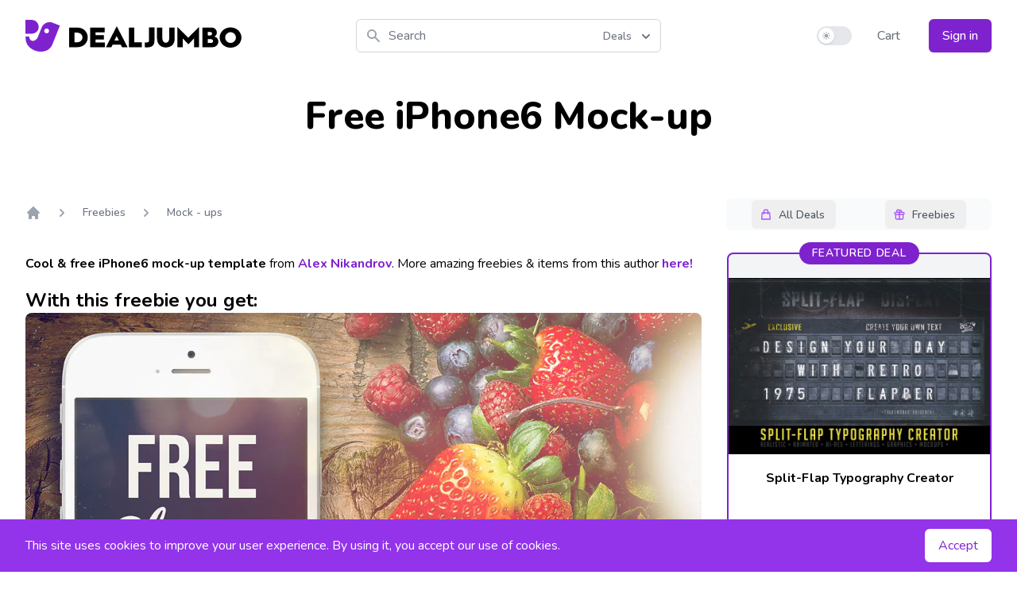

--- FILE ---
content_type: text/html; charset=UTF-8
request_url: https://dealjumbo.com/downloads/free-iphone6-mock-up/
body_size: 17647
content:
<!doctype html>
<html dir="ltr" lang="en-US" prefix="og: https://ogp.me/ns#">
  <head>
  <meta charset="utf-8" />
  <meta http-equiv="content-language" content="en-us">
  <meta name="viewport" content="width=device-width, initial-scale=1.0" />
  <meta name="description" content="Free iPhone6 Mock-up">
  <link rel="preconnect" href="https://fonts.gstatic.com">
  <link rel="preload" href="https://fonts.googleapis.com/css2?family=Nunito:wght@400;500;600;700;800&display=swap" as="style" onload="this.onload=null;this.rel='stylesheet'">
  <noscript><link rel="stylesheet" type="text/css" href="https://fonts.googleapis.com/css2?family=Nunito:wght@400;500;600;700;800&display=swap"></noscript>

  <script>
    document.addEventListener("DOMContentLoaded", function() {
      lazy();
    });

    if (localStorage.theme === 'dark' || (!('theme' in localStorage) && window.matchMedia('(prefers-color-scheme: dark)').matches)) {
      document.documentElement.classList.add('dark'); var is_dark = 1;
    } else {
      document.documentElement.classList.remove('dark'); var is_dark = 0;
    }

    function lazy() {
      if(window.IntersectionObserver && window.requestIdleCallback){
              const observe = function (entries, observer) {
                  entries.forEach(function(entry) {
                      if(entry.isIntersecting) {
                          const img = entry.target; const src = img.dataset.src; const srcset = img.dataset.srcset;
                          requestIdleCallback(function () { if(srcset) { img.srcset = srcset } else { img.src = src } });
                          observer.unobserve(img)
		      }
                  })
              }
              const observer = new IntersectionObserver(observe, { rootMargin:'360px', threshold:0.01 }); const images = document.querySelectorAll('.lazyload'); images.forEach(function(img) { observer.observe(img) });
      } else {
              const images = document.querySelectorAll('.lazyload');
              for(let i=0 ; i < images.length; i++){ const img = images[i]; const src = img.dataset.src; const srcset = img.dataset.srcset; if(srcset) { img.srcset = srcset } else { img.src = src }}
      }
    }

    !function(){function e(e,o,t,n,r,s,i){var c="";if(t)switch(t.constructor){case Number:c=t===1/0?"; expires=Fri, 31 Dec 9999 23:59:59 GMT":"; max-age="+t;break;case String:c="; expires="+t;break;case Date:c="; expires="+t.toUTCString()}return encodeURIComponent(e)+"="+encodeURIComponent(o)+c+(r?"; domain="+r:"")+(n?"; path="+n:"")+(s?"; secure":"")+(i&&"no_restriction"!==i.toString().toLowerCase()?"lax"===i.toString().toLowerCase()||1===Math.ceil(i)||!0===i?"; samesite=lax":"none"===i.toString().toLowerCase()||i<0?"; samesite=none":"; samesite=strict":"")}var o=/[\-\.\+\*]/g,t=/^(?:expires|max\-age|path|domain|secure|samesite|httponly)$/i;window.docCookies={getItem:function(e){return e&&decodeURIComponent(document.cookie.replace(new RegExp("(?:(?:^|.*;)\\s*"+encodeURIComponent(e).replace(o,"\\$&")+"\\s*\\=\\s*([^;]*).*$)|^.*$"),"$1"))||null},setItem:function(o,n,r,s,i,c,a){return!(!o||t.test(o))&&(document.cookie=e(o,n,r,s,i,c,a),!0)},removeItem:function(o,t,n,r,s){return!!this.hasItem(o)&&(document.cookie=e(o,"","Thu, 01 Jan 1970 00:00:00 GMT",t,n,r,s),!0)},hasItem:function(e){return!(!e||t.test(e))&&new RegExp("(?:^|;\\s*)"+encodeURIComponent(e).replace(o,"\\$&")+"\\s*\\=").test(document.cookie)},keys:function(){for(var e=document.cookie.replace(/((?:^|\s*;)[^\=]+)(?=;|$)|^\s*|\s*(?:\=[^;]*)?(?:\1|$)/g,"").split(/\s*(?:\=[^;]*)?;\s*/),o=e.length,t=0;t<o;t++)e[t]=decodeURIComponent(e[t]);return e},clear:function(e,o,t,n){for(var r=this.keys(),s=r.length,i=0;i<s;i++)this.removeItem(r[i],e,o,t,n)}}}(),"undefined"!=typeof module&&void 0!==module.exports&&(module.exports=docCookies);

    function nl() {

      return {
        nl_email: '',
        dis: false,
        data: { code: 0, ln1: '', ln2: ''},
        nlAction() {
          var check = document.getElementById('nl_email');
          if(!check.checkValidity()) {
            return false;
          }
          this.dis = true;
          fetch('/ajax/newsletter?a=1', {
                method: 'POST',
                headers: {
                  "Content-Type": "application/x-www-form-urlencoded",
                  "X-Requested-With": "XMLHttpRequest",
                  "Cache-Control": "max-age=0"
                },
                body: new URLSearchParams({
                    action: 'newsletter',
                    email: this.nl_email
                })
              })
              .then(response => response.json())
              .then(data => {
                this.$nextTick(() => {
                  this.data = data;
                  this.dis = false;
                });
              });
        }
      }

    }

  </script>
  <script src="https://cdn.jsdelivr.net/npm/alpinejs@3.3.2/dist/cdn.min.js" defer></script>

  <link rel="icon" href="https://dealjumbo.com/app/themes/sage2024/public/images/favicon.742f8a.ico" type="image/x-icon" />
  
		<!-- All in One SEO 4.9.2 - aioseo.com -->
	<meta name="description" content="Cool &amp; free iPhone6 mock-up template from Alex Nikandrov. More amazing freebies &amp; items from this author here! With this freebie you get: adobe photoshop *.psd file very easy to customize and edit in Adobe Photoshop use for personal or professional projects more amazing freebies &amp; items from this author here! Freebie Terms: All freebies from dealjumbo can be used for" />
	<meta name="robots" content="max-image-preview:large" />
	<meta name="author" content="peterolexa"/>
	<link rel="canonical" href="https://dealjumbo.com/downloads/free-iphone6-mock-up/" />
	<meta name="generator" content="All in One SEO (AIOSEO) 4.9.2" />
		<meta property="og:locale" content="en_US" />
		<meta property="og:site_name" content="Dealjumbo - Discounted design bundles with extended license!" />
		<meta property="og:type" content="article" />
		<meta property="og:title" content="Free iPhone6 Mock-up - Dealjumbo" />
		<meta property="og:description" content="Cool &amp; free iPhone6 mock-up template from Alex Nikandrov. More amazing freebies &amp; items from this author here! With this freebie you get: adobe photoshop *.psd file very easy to customize and edit in Adobe Photoshop use for personal or professional projects more amazing freebies &amp; items from this author here! Freebie Terms: All freebies from dealjumbo can be used for" />
		<meta property="og:url" content="https://dealjumbo.com/downloads/free-iphone6-mock-up/" />
		<meta property="article:published_time" content="2015-07-21T06:56:57+00:00" />
		<meta property="article:modified_time" content="2015-08-01T15:11:50+00:00" />
		<meta property="article:publisher" content="https://www.facebook.com/dealjumbo" />
		<meta name="twitter:card" content="summary_large_image" />
		<meta name="twitter:site" content="@dealjumbo" />
		<meta name="twitter:title" content="Free iPhone6 Mock-up - Dealjumbo" />
		<meta name="twitter:description" content="Cool &amp; free iPhone6 mock-up template from Alex Nikandrov. More amazing freebies &amp; items from this author here! With this freebie you get: adobe photoshop *.psd file very easy to customize and edit in Adobe Photoshop use for personal or professional projects more amazing freebies &amp; items from this author here! Freebie Terms: All freebies from dealjumbo can be used for" />
		<meta name="twitter:creator" content="@dealjumbo" />
		<script type="application/ld+json" class="aioseo-schema">
			{"@context":"https:\/\/schema.org","@graph":[{"@type":"BreadcrumbList","@id":"https:\/\/dealjumbo.com\/downloads\/free-iphone6-mock-up\/#breadcrumblist","itemListElement":[{"@type":"ListItem","@id":"https:\/\/dealjumbo.com#listItem","position":1,"name":"Home","item":"https:\/\/dealjumbo.com","nextItem":{"@type":"ListItem","@id":"https:\/\/dealjumbo.com\/downloads\/#listItem","name":"Downloads"}},{"@type":"ListItem","@id":"https:\/\/dealjumbo.com\/downloads\/#listItem","position":2,"name":"Downloads","item":"https:\/\/dealjumbo.com\/downloads\/","nextItem":{"@type":"ListItem","@id":"https:\/\/dealjumbo.com\/downloads\/category\/freebies\/#listItem","name":"Freebies"},"previousItem":{"@type":"ListItem","@id":"https:\/\/dealjumbo.com#listItem","name":"Home"}},{"@type":"ListItem","@id":"https:\/\/dealjumbo.com\/downloads\/category\/freebies\/#listItem","position":3,"name":"Freebies","item":"https:\/\/dealjumbo.com\/downloads\/category\/freebies\/","nextItem":{"@type":"ListItem","@id":"https:\/\/dealjumbo.com\/downloads\/category\/freebies\/mock-ups-freebies\/#listItem","name":"Mock - ups"},"previousItem":{"@type":"ListItem","@id":"https:\/\/dealjumbo.com\/downloads\/#listItem","name":"Downloads"}},{"@type":"ListItem","@id":"https:\/\/dealjumbo.com\/downloads\/category\/freebies\/mock-ups-freebies\/#listItem","position":4,"name":"Mock - ups","item":"https:\/\/dealjumbo.com\/downloads\/category\/freebies\/mock-ups-freebies\/","nextItem":{"@type":"ListItem","@id":"https:\/\/dealjumbo.com\/downloads\/free-iphone6-mock-up\/#listItem","name":"Free iPhone6 Mock-up"},"previousItem":{"@type":"ListItem","@id":"https:\/\/dealjumbo.com\/downloads\/category\/freebies\/#listItem","name":"Freebies"}},{"@type":"ListItem","@id":"https:\/\/dealjumbo.com\/downloads\/free-iphone6-mock-up\/#listItem","position":5,"name":"Free iPhone6 Mock-up","previousItem":{"@type":"ListItem","@id":"https:\/\/dealjumbo.com\/downloads\/category\/freebies\/mock-ups-freebies\/#listItem","name":"Mock - ups"}}]},{"@type":"Organization","@id":"https:\/\/dealjumbo.com\/#organization","name":"inpixy s.r.o.","description":"Discounted design bundles with extended license!","url":"https:\/\/dealjumbo.com\/","sameAs":["https:\/\/www.facebook.com\/dealjumbo","https:\/\/twitter.com\/dealjumbo","https:\/\/www.instagram.com\/dealjumbo"]},{"@type":"Person","@id":"https:\/\/dealjumbo.com\/author\/peterolexa\/#author","url":"https:\/\/dealjumbo.com\/author\/peterolexa\/","name":"peterolexa","image":{"@type":"ImageObject","@id":"https:\/\/dealjumbo.com\/downloads\/free-iphone6-mock-up\/#authorImage","url":"https:\/\/secure.gravatar.com\/avatar\/fed43a2f996fd5b3e324d0959777a1eee02b6d63c646ba3d5c7151da258dd1e3?s=96&d=mm&r=g","width":96,"height":96,"caption":"peterolexa"}},{"@type":"WebPage","@id":"https:\/\/dealjumbo.com\/downloads\/free-iphone6-mock-up\/#webpage","url":"https:\/\/dealjumbo.com\/downloads\/free-iphone6-mock-up\/","name":"Free iPhone6 Mock-up - Dealjumbo","description":"Cool & free iPhone6 mock-up template from Alex Nikandrov. More amazing freebies & items from this author here! With this freebie you get: adobe photoshop *.psd file very easy to customize and edit in Adobe Photoshop use for personal or professional projects more amazing freebies & items from this author here! Freebie Terms: All freebies from dealjumbo can be used for","inLanguage":"en-US","isPartOf":{"@id":"https:\/\/dealjumbo.com\/#website"},"breadcrumb":{"@id":"https:\/\/dealjumbo.com\/downloads\/free-iphone6-mock-up\/#breadcrumblist"},"author":{"@id":"https:\/\/dealjumbo.com\/author\/peterolexa\/#author"},"creator":{"@id":"https:\/\/dealjumbo.com\/author\/peterolexa\/#author"},"image":{"@type":"ImageObject","url":"https:\/\/dealjumbo.com\/app\/uploads\/p1279.jpg","@id":"https:\/\/dealjumbo.com\/downloads\/free-iphone6-mock-up\/#mainImage","width":1160,"height":772},"primaryImageOfPage":{"@id":"https:\/\/dealjumbo.com\/downloads\/free-iphone6-mock-up\/#mainImage"},"datePublished":"2015-07-21T08:56:57+00:00","dateModified":"2015-08-01T17:11:50+00:00"},{"@type":"WebSite","@id":"https:\/\/dealjumbo.com\/#website","url":"https:\/\/dealjumbo.com\/","name":"Dealjumbo","description":"Discounted design bundles with extended license!","inLanguage":"en-US","publisher":{"@id":"https:\/\/dealjumbo.com\/#organization"}}]}
		</script>
		<!-- All in One SEO -->

<style id='wp-img-auto-sizes-contain-inline-css'>
img:is([sizes=auto i],[sizes^="auto," i]){contain-intrinsic-size:3000px 1500px}
/*# sourceURL=wp-img-auto-sizes-contain-inline-css */
</style>
<link rel='stylesheet' id='edd-blocks-css' href='https://dealjumbo.com/app/plugins/easy-digital-downloads-pro/includes/blocks/assets/css/edd-blocks.css?ver=3.5.0' media='all' />
<link rel='stylesheet' id='app/0-css' href='https://dealjumbo.com/app/themes/sage2024/public/css/app.3b4803.css' media='all' />
<script src="https://dealjumbo.com/wp/wp-includes/js/jquery/jquery.min.js?ver=3.7.1" id="jquery-core-js"></script>
<script src="https://dealjumbo.com/wp/wp-includes/js/jquery/jquery-migrate.min.js?ver=3.4.1" id="jquery-migrate-js"></script>
<script id="jquery-cookie-js-extra">
var affwp_scripts = {"ajaxurl":"https://dealjumbo.com/wp/wp-admin/admin-ajax.php"};
//# sourceURL=jquery-cookie-js-extra
</script>
<script src="https://dealjumbo.com/app/plugins/affiliate-wp/assets/js/jquery.cookie.min.js?ver=1.4.0" id="jquery-cookie-js"></script>
<script id="affwp-tracking-js-extra">
var affwp_debug_vars = {"integrations":{"edd":"Easy Digital Downloads"},"version":"2.30.2","currency":"USD","ref_cookie":"affwp_ref","visit_cookie":"affwp_ref_visit_id","campaign_cookie":"affwp_campaign"};
//# sourceURL=affwp-tracking-js-extra
</script>
<script src="https://dealjumbo.com/app/plugins/affiliate-wp/assets/js/tracking.min.js?ver=2.30.2" id="affwp-tracking-js"></script>
		<script type="text/javascript">
		var AFFWP = AFFWP || {};
		AFFWP.referral_var = 'ref';
		AFFWP.expiration = 200;
		AFFWP.debug = 0;

		AFFWP.cookie_domain = 'dealjumbo.com';

		AFFWP.referral_credit_last = 1;
		</script>
<meta name="generator" content="EDD FES v2.8.2" />
				<style type="text/css" id="c4wp-checkout-css">
					.woocommerce-checkout .c4wp_captcha_field {
						margin-bottom: 10px;
						margin-top: 15px;
						position: relative;
						display: inline-block;
					}
				</style>
								<style type="text/css" id="c4wp-lp-form-css">
					.login-action-lostpassword.login form.shake {
						animation: none;
						animation-iteration-count: 0;
						transform: none !important;
					}
				</style>
							<style type="text/css" id="c4wp-v3-lp-form-css">
				.login #login, .login #lostpasswordform {
					min-width: 350px !important;
				}
				.wpforms-field-c4wp iframe {
					width: 100% !important;
				}
			</style>
			</head>
  <body class="bg-white dark:bg-black" class="wp-singular download-template-default single single-download postid-302590 single-format-standard wp-embed-responsive wp-theme-sage2024 edd-js-none free-iphone6-mock-up">
        <header x-data="{
    navi: false,
    sub: false,
    is_dark: is_dark,
    sw: '',
    toggle(is_dark) {
      if(is_dark) {
        localStorage.theme = 'dark';
        document.documentElement.classList.add('dark');
      } else {
        localStorage.theme = 'light';
        document.documentElement.classList.remove('dark');
      }
    }
  }
  " x-init="() => { sw = $refs.but.innerHTML }" :class="navi ? 'mb-8 shadow-xl' : ''" @resize.window="navi = window.innerWidth > 767 ? false : navi" class="px-4 mb md:mb-8 md:pb-0 sm:px-6 lg:px-8 md:shadow-none">
      <div class="flex items-center justify-between w-full py-6 md:justify-start">
        <a href="/" class="flex justify-start h-10 xl:w-0 xl:flex-1">
          <span class="sr-only">Dealjumbo</span>
          <svg class="h-full text-purple-700 fill-current dark:text-purple-500" viewBox="0 0 220 194" style="fill-rule:evenodd; clip-rule:evenodd">
            <path d="m23,101c1,35 40,37 54,3l23,-57c11,-27 42,-40 69,-29l43,17l-46,115c-32,80 -177,44 -164,-49l22,1l-1,-1zm113,-47c8,3 11,12 8,19c-3,8 -12,11 -19,8c-8,-3 -11,-12 -8,-19c3,-8 12,-11 19,-8zm-101,31c63,0 61,-85 0,-85c-12,0 -23,0 -35,0c0,28 0,57 0,85c12,0 23,0 35,0z" />
          </svg>
          <svg class="hidden h-full fill-current lg:flex dark:text-purple-700" viewBox="220 0 1100 194">
            <path d="m317,167c87,0 86,-120 0,-120l-49,0l0,120l49,0zm-16,-89l14,0c47,0 46,59 0,59l-14,0l0,-59zm185,89l0,-29l-57,0l0,-18l52,0l0,-27l-52,0l0,-17l56,0l0,-29l-88,0l0,120l90,0l-1,0zm40,0l8,-16l49,0l8,16l34,0l-66,-128l-66,128l34,0l-1,0zm32,-69l14,28l-27,0l14,-28l-1,0zm154,69l0,-30l-46,0l0,-90l-33,0l0,120l78,0l1,0zm17.99718,0.10608c5,1 10,1 16,1c37,-1 43,-19 43,-47l0,-75l-33,0l0,77c0,10 -3,15 -15,15c-5,0 -9,0 -11,-1l0,29l0,1zm75,-52c0,59 65,64 92,40c10,-9 15,-22 15,-40l0,-68l-33,0l0,65c0,37 -42,37 -42,0l0,-65l-33,0l0,68l1,0zm156,52l0,-54l35,36l35,-36l0,54l30,0l0,-124l-66,66l-66,-66l0,124l30,0l2,0zm181,0c43,0 50,-57 12,-65c26,-11 18,-55 -17,-55l-56,0l0,120l60,0l1,0zm-28,-93c11,0 26,-3 26,10c0,14 -14,11 -26,11l0,-21zm0,44l20,0c17,0 16,23 0,23l-20,0l0,-23zm186,-54c-26,-24 -68,-24 -94,0c-26,24 -26,63 0,88c26,24 68,24 94,0c26,-24 26,-63 0,-88zm-70,21c13,-13 33,-13 46,0c13,13 13,33 0,46c-13,13 -33,13 -46,0c-13,-13 -13,-34 0,-46z" fill-rule="nonzero" />
          </svg>
        </a>
        <div x-data="{
            fpop: false,
            fsel: 1,
            fbuts: ['Deals', 'Freebies'],
            si: '',
            filter(type) {
              this.fpop = false;
              this.fsel = type;
              this.$refs.search.focus();
            },
            search() {
              var link = '/?s=' + this.si +  (this.fsel == 2 ? '&f=1' : '');
              window.location.replace(link);
            }
          }" class="relative flex-1 ml-4 mr-4 lg:ml-8 md:mr-8 xl:mx-0 xl:flex-none xl:w-96">
          <div class="absolute inset-y-0 left-0 flex items-center pl-3 pointer-events-none">
            <svg class="w-5 h-5 text-gray-400" fill="currentColor" viewBox="0 0 20 20" width="20" height="20">
            <path fill-rule="evenodd" d="M8 4a4 4 0 100 8 4 4 0 000-8zM2 8a6 6 0 1110.89 3.476l4.817 4.817a1 1 0 01-1.414 1.414l-4.816-4.816A6 6 0 012 8z" clip-rule="evenodd"></path>
            </svg>
          </div>
          <input x-ref="search" x-model="si" x-on:keydown.enter="search" class="block w-full py-2 pl-10 pr-16 placeholder-gray-500 bg-white border border-gray-300 rounded-md dark:placeholder-gray-400 dark:text-white dark:border-transparent dark:bg-gray-800 focus:outline-none focus:border-transparent focus:placeholder-gray-400 focus:ring-purple-500 dark:focus:ring-gray-500 focus:ring-2" placeholder="Search" type="search">

          <div class="absolute z-10 text-left right-px top-1">
            <div>
              <button type="button" @click="fpop = !fpop" class="inline-flex rounded-md justify-center w-full px-4 py-2 text-sm font-medium text-gray-500 bg-white border-0 dark:text-white dark:bg-gray-800 hover:text-gray-700 focus:outline-none" id="menu-button" aria-expanded="true" aria-haspopup="true">
                  <span x-text="fbuts[fsel - 1]">Deals</span>
                  <svg class="w-5 h-5 ml-2 -mr-2" width="20" height="20" xmlns="http://www.w3.org/2000/svg" viewBox="0 0 20 20" fill="currentColor" aria-hidden="true">
                  <path fill-rule="evenodd" d="M5.293 7.293a1 1 0 011.414 0L10 10.586l3.293-3.293a1 1 0 111.414 1.414l-4 4a1 1 0 01-1.414 0l-4-4a1 1 0 010-1.414z" clip-rule="evenodd"></path>
                  </svg>
              </button>
            </div>
            <div x-show.transition="fpop" @click.away="fpop = false" class="absolute right-0 w-32 mt-2 origin-top-right bg-white rounded-md shadow-lg dark:bg-gray-800 ring-1 ring-black ring-opacity-5 focus:outline-none" style="display:none" role="menu" aria-orientation="vertical" aria-labelledby="menu-button" tabindex="-1">
              <div class="py-1" role="none">
                  <a @click="filter(1)" class="block px-4 py-2 text-sm cursor-pointer hover:bg-gray-50 dark:hover:bg-gray-700 dark:text-white" :class="fsel == 1 ? 'text-purple-500 dark:font-bold' : 'text-gray-700'" role="menuitem" tabindex="-1" id="menu-item-0">Deals</a>
                  <a @click="filter(2)" class="block px-4 py-2 text-sm cursor-pointer hover:bg-gray-50 dark:hover:bg-gray-700 dark:text-white" :class="fsel == 2 ? 'text-purple-500 dark:font-bold' : 'text-gray-700'" role="menuitem" tabindex="-1" id="menu-item-1">Freebies</a>
              </div>
            </div>
          </div>

        </div>
        <div class="md:hidden">
          <button @click="navi = !navi; sub = false" type="button" class="inline-flex items-center justify-center p-2 text-gray-400 bg-white rounded-md dark:bg-black hover:text-gray-500 dark:hover:text-gray-300 hover:bg-gray-100 dark:hover:bg-gray-800 focus:outline-none" aria-expanded="false">
            <span class="sr-only">Open menu</span>
            <svg class="w-6 h-6" xmlns="http://www.w3.org/2000/svg" fill="none" viewBox="0 0 24 24" stroke="currentColor" aria-hidden="true" width="24" height="24">
              <path stroke-linecap="round" stroke-linejoin="round" stroke-width="2" d="M4 6h16M4 12h16M4 18h16" />
            </svg>
          </button>
        </div>
        <div class="items-center justify-end hidden md:flex xl:flex-1 xl:w-0">
          <div class="flex items-center" x-ref="but">
            <button @click="is_dark = !is_dark; toggle(is_dark)" type="button" class="relative inline-flex flex-shrink-0 h-6 transition-colors duration-200 ease-in-out bg-gray-200 border-2 border-transparent rounded-full cursor-pointer dark:bg-gray-700 w-11 focus:outline-none" role="switch" aria-checked="false">
              <span class="sr-only">Use setting</span>
              <span :class="{'translate-x-5' : is_dark, 'translate-x-0': !is_dark}" class="relative inline-block w-5 h-5 transition duration-200 ease-in-out transform bg-white rounded-full shadow pointer-events-none dark:bg-gray-500 ring-0">
                <span :class="{'opacity-0 ease-out duration-100' : is_dark, 'opacity-100 ease-in duration-200': !is_dark}" class="absolute inset-0 flex items-center justify-center w-full h-full transition-opacity" aria-hidden="true">
                  <svg class="w-3 h-3 text-gray-400" viewBox="0 0 20 20" fill="currentColor" width="12" height="12">
                    <path fill-rule="evenodd" d="M10 2a1 1 0 011 1v1a1 1 0 11-2 0V3a1 1 0 011-1zm4 8a4 4 0 11-8 0 4 4 0 018 0zm-.464 4.95l.707.707a1 1 0 001.414-1.414l-.707-.707a1 1 0 00-1.414 1.414zm2.12-10.607a1 1 0 010 1.414l-.706.707a1 1 0 11-1.414-1.414l.707-.707a1 1 0 011.414 0zM17 11a1 1 0 100-2h-1a1 1 0 100 2h1zm-7 4a1 1 0 011 1v1a1 1 0 11-2 0v-1a1 1 0 011-1zM5.05 6.464A1 1 0 106.465 5.05l-.708-.707a1 1 0 00-1.414 1.414l.707.707zm1.414 8.486l-.707.707a1 1 0 01-1.414-1.414l.707-.707a1 1 0 011.414 1.414zM4 11a1 1 0 100-2H3a1 1 0 000 2h1z" clip-rule="evenodd" />
                  </svg>
                </span>
                <span :class="{'opacity-100 ease-in duration-200' : is_dark, 'opacity-0 ease-out duration-100': !is_dark}" class="absolute inset-0 flex items-center justify-center w-full h-full transition-opacity" aria-hidden="true">
                  <svg class="w-3 h-3 text-gray-400 bg-transparent dark:text-black" viewBox="0 0 20 20" fill="currentColor" width="12" height="12">
                    <path d="M17.293 13.293A8 8 0 016.707 2.707a8.001 8.001 0 1010.586 10.586z" />
                  </svg>
                </span>
              </span>
            </button>
          </div>
          <div class="ml-8">
                    <a href="/cart/" class="text-base font-medium text-gray-500 dark:text-white dark:whitespace-nowrap hover:text-gray-900">
              Cart <span class="cartval"></span>
            </a>
                        <a href="/my-account/" class="inline-flex items-center justify-center px-4 py-2 ml-8 text-base font-medium text-white bg-purple-700 border border-transparent rounded-md shadow whitespace-nowrap hover:bg-purple-800">
              Sign in
            </a>
                      </div>
        </div>
      </div>

      <nav x-show.transition.in="navi" class="text-base text-gray-500 select-none dark:text-white md:hidden" aria-label="Global" id="mobile-menu">

        <div class="pt-2 pb-3 space-y-1">
          <a href="#" class="block px-3 py-2 font-medium rounded-md hover:bg-gray-50 dark:hover:bg-gray-800 hover:text-gray-900 dark:hover:text-gray-300" aria-current="page">Home</a>
          <a @click="sub = (sub == 1 ? false : 1)" :class="sub == 1 ? 'bg-gray-50 dark:bg-gray-800' : ''" class="flex items-center justify-between px-3 py-2 font-medium rounded-md cursor-pointer hover:bg-gray-50 dark:hover:bg-gray-800 hover:text-gray-900 dark:hover:text-gray-300">
            All Deals
            <span>
              <svg xmlns="http://www.w3.org/2000/svg" class="w-4 h-4" fill="none" viewBox="0 0 24 24" stroke="currentColor" width="16" height="16">
                <path x-show="sub != 1" stroke-linecap="round" stroke-linejoin="round" stroke-width="2" d="M12 6v6m0 0v6m0-6h6m-6 0H6" />
                <path x-show="sub == 1" stroke-linecap="round" stroke-linejoin="round" stroke-width="2" d="M18 12H6" />
              </svg>
            </span>
          </a>
            <span x-show.transition="sub == 1" class="block pl-4 space-y-1 sublink">
              <a href="/downloads/category/all-deals/fonts/">Fonts</a>
              <a href="/downloads/category/all-deals/graphics/">Graphics</a>
              <a href="/downloads/category/all-deals/mock-ups/">Mock-ups</a>
              <a href="/downloads/category/all-deals/photos/">Photos and Textures</a>
              <a href="/downloads/category/all-deals/under-10/">Under $10</a>
              <a href="/downloads/category/all-deals/on-sale/">On Sale</a>
            </span>
          <a @click="sub = (sub == 2 ? false : 2)" :class="sub == 2 ? 'bg-gray-50 dark:bg-gray-800' : ''" class="flex items-center justify-between px-3 py-2 font-medium rounded-md cursor-pointer hover:bg-gray-50 dark:hover:bg-gray-800 hover:text-gray-900 dark:hover:text-gray-300">
            Freebies
            <span>
              <svg xmlns="http://www.w3.org/2000/svg" class="w-4 h-4" fill="none" viewBox="0 0 24 24" stroke="currentColor" width="16" height="16">
                <path x-show="sub != 2" stroke-linecap="round" stroke-linejoin="round" stroke-width="2" d="M12 6v6m0 0v6m0-6h6m-6 0H6" />
                <path x-show="sub == 2" stroke-linecap="round" stroke-linejoin="round" stroke-width="2" d="M18 12H6" />
              </svg>
            </span>
          </a>
          <span x-show.transition="sub == 2" class="block pl-4 space-y-1 sublink">
            <a href="/downloads/category/freebies/fonts-freebies/">Fonts</a>
            <a href="/downloads/category/freebies/free-bundles/">Bundles</a>
            <a href="/downloads/category/freebies/graphic-freebies/">Graphics</a>
            <a href="/downloads/category/freebies/mock-ups-freebies/">Mock-ups</a>
            <a href="/downloads/category/freebies/photos-freebies/">Photos and Textures</a>
          </span>
        </div>

        <div class="pt-3 pb-3 border-t border-gray-200 dark:border-gray-800">
          <div class="space-y-1 moblink">
            <a href="/cart/">Cart <span class="cartval"></span></a>

            <span class="block space-y-1">
                            <a href="/my-account/">Sign in</a>
                          </span>

            
          </div>
        </div>

        <div x-html="sw" class="pt-3 pb-3 text-center border-t border-gray-200 dark:border-gray-800"></div>

      </nav>

</header>
                  <h1 class="pt-4 text-3xl font-extrabold text-center md:pt-0 sm:text-4xl md:text-5xl dark:text-gray-100">Free iPhone6 Mock-up</h1>

<style>.grecaptcha-badge{display:none}</style>

<script src="https://www.google.com/recaptcha/api.js?render=6LdVya0cAAAAAJqfMqTU8Q7wlwcE4lKdx6VdOPJ0" defer></script>

<script>
  function validateCaptcha() {
    return new Promise((res, rej) => {
                grecaptcha.execute('6LdVya0cAAAAAJqfMqTU8Q7wlwcE4lKdx6VdOPJ0', {action:'validate_captcha'}).then((token) => {
                    return res(token);
                })
    })
  }
</script>

<main x-data="{
      activeBut: false,
      isDetail: true,
      start: true,
      dis: false,
      data: {errors:[],code:0,msg:''},
      keyaction(type) {
        if(this.start == true && type!=this.activeBut) {
          this.start = false;
          this.activeBut = type;
          this.$refs[type].focus();
          var tv = window.outerWidth>768 ? 250 : 150;
          setTimeout(() => { this.start = true }, tv)
        }
      },
      dlAction() {

        if(this.dis==true) {
            return false;
        }

        var tmp_errors = [];
        var id = this.$refs.dl_id.value;
        var email = this.$refs.dl_email.value;

        if((email == null) || !/^[^\s@]+@[^\s@]+\.[^\s@]+$/.test(email)) {  tmp_errors.push('Email') }

        if(tmp_errors.length>0) {
            this.data.errors = tmp_errors;
            return false;
        }

        this.dis = true;

        validateCaptcha().then(token => {

            fetch('/ajax/download-freebie?a=1', {
                method: 'POST',
                headers: {
                'Content-Type': 'application/x-www-form-urlencoded',
                'X-Requested-With': 'XMLHttpRequest',
                'Cache-Control': 'max-age=0'
                },
                body: new URLSearchParams({
                    action: 'freebie',
                    recaptcha: token,
                    id: id,
                    email: email
                })
            })
            .then(response => response.json())
            .then(data => {
                this.data = data;
                this.$nextTick(() => {
                    this.dis = false;
                    this.data.errors = tmp_errors;
                });
            });

        });

      }
    }" x-init="() => { $refs.main_menu.style.opacity=100 }" class="px-4 pt-10 pb-12 mx-auto leading-7 max-w-7xl sm:px-6 lg:px-8 lg:pt-12 dark:text-gray-100">

  <div class="hidden pb-6 md:block lg:pb-0" :class="activeBut ? 'space-y-4' : ''">
                        <div x-ref="main_menu" class="flex justify-center lg:justify-end" :class="activeBut ? 'lg:justify-center' : ''" >
                                    <div class="group p-0.5 rounded-lg flex bg-gray-50 dark:bg-gray-700 lg:relative lg:-bottom-8 lg:w-p-37 xl:w-p-275 justify-around" :class="activeBut ? 'bg-gray-100 hover:bg-gray-200 dark:bg-gray-700 dark:hover:bg-gray-800 reset_navi' : ''">
                                <button x-ref="premium" class="py-2 pl-2.5 pr-3.5 rounded-md flex items-center text-sm text-gray-600 hover:text-gray-900 dark:text-gray-300 dark:hover:text-gray-100 font-medium focus:outline-none" :class="activeBut === 'premium' ? 'bg-white dark:bg-purple-700 shadow-sm ring-1 ring-black ring-opacity-5' : ''" @click="keyaction('premium')" tabindex="-1" :tabindex="activeBut === 'premium' ? '0' : '-1'" @keydown.arrow-left="keyaction('freebies')" @keydown.arrow-right="keyaction('freebies')">
                        <svg width="20" height="20" fill="none"  stroke="currentColor" viewBox="0 0 24 24" class="w-4 h-4 mr-2 text-purple-500 dark:text-white">
                        <path stroke-linecap="round" stroke-linejoin="round" stroke-width="2" d="M16 11V7a4 4 0 00-8 0v4M5 9h14l1 12H4L5 9z" />
                        </svg>
                        <span class="mt-[1px] mb-[-1px]" :class="activeBut === 'premium' ? 'text-gray-900 dark:text-white' : ''">All Deals</span>
                    </button>
                    <button x-ref="freebies" class="ml-0.5 pl-2.5 pr-3.5 py-2 rounded-md flex items-center text-sm text-gray-600 hover:text-gray-900 dark:text-gray-300 dark:hover:text-gray-100 font-medium focus:outline-none" :class="activeBut === 'freebies' ? 'bg-white dark:bg-purple-700 shadow-sm ring-1 ring-black ring-opacity-5' : ''" @click="keyaction('freebies')" tabindex="-1" :tabindex="activeBut === 'freebies' ? '0' : '-1'" @keydown.arrow-left="keyaction('premium')" @keydown.arrow-right="keyaction('premium')">
                        <svg width="20" height="20" fill="none"  viewBox="0 0 24 24" class="w-4 h-4 mr-2 text-purple-500 dark:text-white">
                        <path stroke="currentColor" stroke-linecap="round" stroke-linejoin="round" stroke-width="2" d="M12 8v13m0-13V6a2 2 0 112 2h-2zm0 0V5.5A2.5 2.5 0 109.5 8H12zm-7 4h14M5 12a2 2 0 110-4h14a2 2 0 110 4M5 12v7a2 2 0 002 2h10a2 2 0 002-2v-7" />
                        </svg>
                        <span class="mt-[1px] mb-[-1px]" :class="activeBut === 'freebies' ? 'text-gray-900 dark:text-white' : ''">Freebies</span>
                    </button>
                </div>
            </div>

            <div class="flex text-sm font-medium text-gray-500 dark:text-white md:justify-center whitespace-nowrap">
                <nav x-show="activeBut === 'premium'" class="flex pb-4 space-x-4 md:pb-0 overflow-x-scroll scrollbar-thin scrollbar-thumb-gray-100 dark:scrollbar-thumb-gray-800" style="display:none" aria-label="All Deals menu" x-transition:enter="transition ease-out duration-150" x-transition:enter-start="opacity-0 transform scale-90" x-transition:enter-end="opacity-100 transform scale-100">
                    <a href="/downloads/category/all-deals/" class="featlink">
       All
    </a>


            <a href="https://dealjumbo.com/downloads/category/all-deals/fonts/" class="featlink">
            Fonts
        </a>
                <a href="https://dealjumbo.com/downloads/category/all-deals/mock-ups/" class="featlink">
            Mock - ups
        </a>
                <a href="https://dealjumbo.com/downloads/category/all-deals/graphics/" class="featlink">
            Graphics
        </a>
                <a href="https://dealjumbo.com/downloads/category/all-deals/photos/" class="featlink">
            Photos &amp; Textures
        </a>
                <a href="https://dealjumbo.com/downloads/category/all-deals/under-10/" class="featlink">
            Under $10
        </a>
                <a href="https://dealjumbo.com/downloads/category/all-deals/on-sale/" class="featlink">
            On sale
        </a>
                    </nav>

                <nav x-show="activeBut === 'freebies'" class="flex pb-4 space-x-4 md:pb-0 overflow-x-scroll scrollbar-thin scrollbar-thumb-gray-100 dark:scrollbar-thumb-gray-800" style="display:none" aria-label="Freebies menu" x-transition:enter="transition ease-out duration-150" x-transition:enter-start="opacity-0 transform scale-90" x-transition:enter-end="opacity-100 transform scale-100">
                    <a href="/downloads/category/freebies/" class="featlink">
       All
    </a>


            <a href="https://dealjumbo.com/downloads/category/freebies/fonts-freebies/" class="featlink">
            Fonts
        </a>
                <a href="https://dealjumbo.com/downloads/category/freebies/mock-ups-freebies/" class="featlink">
            Mock - ups
        </a>
                <a href="https://dealjumbo.com/downloads/category/freebies/graphic-freebies/" class="featlink">
            Graphic
        </a>
                <a href="https://dealjumbo.com/downloads/category/freebies/photos-freebies/" class="featlink">
            Photos &amp; Textures
        </a>
                <a href="https://dealjumbo.com/downloads/category/freebies/free-bundles/" class="featlink">
            Free Bundles
        </a>
                    </nav>
            </div>
</div>
  <nav class="flex" :class="{'mt-4' : activeBut}" aria-label="Breadcrumb">
    <ol class="flex items-center space-x-4">
        <li>
            <div>
                <a href="/" class="text-gray-400 hover:text-gray-500">
                <svg class="flex-shrink-0 w-5 h-5" xmlns="http://www.w3.org/2000/svg" viewBox="0 0 20 20" fill="currentColor" aria-hidden="true">
                    <path d="M10.707 2.293a1 1 0 00-1.414 0l-7 7a1 1 0 001.414 1.414L4 10.414V17a1 1 0 001 1h2a1 1 0 001-1v-2a1 1 0 011-1h2a1 1 0 011 1v2a1 1 0 001 1h2a1 1 0 001-1v-6.586l.293.293a1 1 0 001.414-1.414l-7-7z" />
                </svg>
                <span class="sr-only">Home</span>
                </a>
            </div>
        </li>

        <li>
            <div class="flex items-center">
                <svg class="flex-shrink-0 w-5 h-5 text-gray-400" xmlns="http://www.w3.org/2000/svg" viewBox="0 0 20 20" fill="currentColor" aria-hidden="true">
                <path fill-rule="evenodd" d="M7.293 14.707a1 1 0 010-1.414L10.586 10 7.293 6.707a1 1 0 011.414-1.414l4 4a1 1 0 010 1.414l-4 4a1 1 0 01-1.414 0z" clip-rule="evenodd" />
                </svg>
                <a href="/downloads/category/freebies/" class="ml-4 text-sm font-medium text-gray-500 dark:text-gray-300 hover:text-gray-900 dark:hover:text-gray-400">Freebies</a>
            </div>
        </li>

                <li>
            <div class="flex items-center">
                <svg class="flex-shrink-0 w-5 h-5 text-gray-400" xmlns="http://www.w3.org/2000/svg" viewBox="0 0 20 20" fill="currentColor" aria-hidden="true">
                <path fill-rule="evenodd" d="M7.293 14.707a1 1 0 010-1.414L10.586 10 7.293 6.707a1 1 0 011.414-1.414l4 4a1 1 0 010 1.414l-4 4a1 1 0 01-1.414 0z" clip-rule="evenodd" />
                </svg>
                <a href="/downloads/category/freebies/mock-ups-freebies/" class="ml-4 text-sm font-medium text-gray-500 dark:text-gray-300 hover:text-gray-900 dark:hover:text-gray-400" aria-current="page">Mock - ups</a>
            </div>
        </li>
            </ol>
</nav>
  
  <div class="flex flex-col mt-10 lg:grid lg:grid-rows-layout lg:grid-cols-10">
    <div class="flex flex-col leading-7 lg:col-span-6 xl:col-span-7 lg:flex-initial content">
          <p><strong>Cool &amp; free iPhone6 mock-up template </strong>from <strong><a href="https://art-lemon.com/" target="_blank" rel="noopener noreferrer">Alex Nikandrov</a></strong>. More amazing freebies &amp; items from this author <strong><a href="https://www.behance.net/nikandrovalex" target="_blank" rel="noopener noreferrer">here!</a></strong></p>
<h2>With this freebie you get:</h2>

    </div>
    <div class="flex flex-col rounded-lg lg:row-span-2 lg:col-span-4 xl:col-span-3">
        <div class="mt-10 mb-5 select-none lg:sticky lg:pl-8 lg:top-10 lg:my-0 lg:max-w-none lg:mx-0 lg:col-start-3 lg:col-end-6 lg:row-start-1 lg:row-end-4">
    <div class="relative z-10 rounded-lg bg-gradient-to-t from-white via-white to-gray-100 dark:from-black dark:via-black dark:to-gray-900">
        <div id="sprice" class="absolute inset-0 border-2 border-purple-700 rounded-lg pointer-events-none"></div>
        <div class="absolute inset-x-0 top-0 transform translate-y-px">
            <div class="flex justify-center transform -translate-y-1/2">
                <span class="inline-flex px-4 py-1 text-sm font-semibold tracking-wider text-white uppercase bg-purple-700 rounded-full">
                Featured deal
                </span>
            </div>
        </div>
        <div class="sm:flex lg:block">

            <div class="w-full">
                <div class="pt-8 sm:flex-1 lg:flex-none pb-7">
                    <div>
                        <a href="/downloads/split-flap-typography-creator/" target="_blank" class="flex justify-center">
                            <picture>
                                                                    <source type="image/avif" srcset="https://cdn.dealjumbo.com/app/uploads/edd/Split-Flap-Typography-Creator-01-360x240.avif" media="(max-width: 540px)">
                                    <source type="image/webp" srcset="https://cdn.dealjumbo.com/app/uploads/edd/Split-Flap-Typography-Creator-01-360x240.webp" media="(max-width: 540px)">
                                    <source type="image/jpeg" srcset="https://cdn.dealjumbo.com/app/uploads/edd/Split-Flap-Typography-Creator-01-360x240.jpg" media="(max-width: 540px)">
                                                                <source type="image/avif" srcset="https://cdn.dealjumbo.com/app/uploads/edd/Split-Flap-Typography-Creator-01-720x480.avif" media="(min-width: 541px)">
                                <source type="image/webp" srcset="https://cdn.dealjumbo.com/app/uploads/edd/Split-Flap-Typography-Creator-01-720x480.webp" media="(min-width: 541px)">
                                <source type="image/jpeg" srcset="https://cdn.dealjumbo.com/app/uploads/edd/Split-Flap-Typography-Creator-01-720x480.jpg" media="(min-width: 541px)">
                                <img src="[data-uri]" data-src="https://cdn.dealjumbo.com/app/uploads/edd/Split-Flap-Typography-Creator-01-720x480.jpg" width="720" height="480" />
                            </picture>
                        </a>
                    </div>
                    <div class="pt-4 font-bold text-center">
                        Split-Flap Typography Creator
                    </div>
                    <div class="flex items-center justify-center mt-10 text-6xl font-extrabold tracking-tight">
                        $24
                    </div>
                </div>
                <div class="flex items-center flex-1 px-6 pt-4 lg:flex-none pb-7">
                    <div class="flex-1">
                        <div class="rounded-lg shadow">
                            <a href="/downloads/split-flap-typography-creator/" class="block w-full px-6 py-3 text-lg font-medium leading-6 text-center text-white bg-purple-700 border border-transparent rounded-lg hover:bg-purple-800 focus:outline-none" aria-describedby="tier-growth">
                                View Deal
                            </a>
                        </div>
                    </div>
                </div>
            </div>

        </div>
    </div>
</div>
    </div>
    <div class="flex flex-col leading-7 lg:col-span-6 xl:col-span-7 content">
        <p>
            <picture class="inner">
                
                    <source type="image/avif" srcset="https://cdn.dealjumbo.com/app/uploads/p1279-640x426.avif" media="(max-width: 540px)">
                    <source type="image/webp" srcset="https://cdn.dealjumbo.com/app/uploads/p1279-640x426.webp" media="(max-width: 540px)">
                    <source type="image/jpeg" srcset="https://cdn.dealjumbo.com/app/uploads/p1279-640x426.jpg" media="(max-width: 540px)">
                
		<source type="image/avif" srcset="https://cdn.dealjumbo.com/app/uploads/p1279.avif" media="(min-width: 541px)">
                <source type="image/webp" srcset="https://cdn.dealjumbo.com/app/uploads/p1279.webp" media="(min-width: 541px)">
                <source type="image/jpeg" srcset="https://cdn.dealjumbo.com/app/uploads/p1279.jpg" media="(min-width: 541px)">
                <img src="https://cdn.dealjumbo.com/app/uploads/p1279.jpg" width="850" height="566" class="w-full rounded-lg" />
            </picture></p>
<ul>
<li><strong>adobe photoshop *.psd file<br />
</strong></li>
<li>very easy to customize and edit in Adobe Photoshop</li>
<li>use for personal or professional projects</li>
<li>more amazing freebies &amp; items from this author <strong><a href="https://www.behance.net/nikandrovalex" target="_blank" rel="noopener noreferrer">here!</a></strong></li>
</ul>
<p>
            <picture class="inner">
                
                    <source class="lazyload" type="image/avif" srcset="[data-uri]" data-srcset="https://cdn.dealjumbo.com/app/uploads/p2251-640x857.avif" media="(max-width: 540px)">
                    <source class="lazyload" type="image/webp" srcset="[data-uri]" data-srcset="https://cdn.dealjumbo.com/app/uploads/p2251-640x857.webp" media="(max-width: 540px)">
                    <source class="lazyload" type="image/jpeg" srcset="[data-uri]" data-srcset="https://cdn.dealjumbo.com/app/uploads/p2251-640x857.jpg" media="(max-width: 540px)">
                
		<source class="lazyload" type="image/avif" srcset="[data-uri]" data-srcset="https://cdn.dealjumbo.com/app/uploads/p2251.avif" media="(min-width: 541px)">
                <source class="lazyload" type="image/webp" srcset="[data-uri]" data-srcset="https://cdn.dealjumbo.com/app/uploads/p2251.webp" media="(min-width: 541px)">
                <source class="lazyload" type="image/jpeg" srcset="[data-uri]" data-srcset="https://cdn.dealjumbo.com/app/uploads/p2251.jpg" media="(min-width: 541px)">
                <img src="[data-uri]" data-src="https://cdn.dealjumbo.com/app/uploads/p2251.jpg" width="850" height="1138" class="w-full rounded-lg lazyload" />
            </picture></p>
<h3 id="buy">Freebie Terms:</h3>
<ul>
<li>All freebies from dealjumbo can be used for both personal and commercial purposes, for yourself or on behalf of a client, on their own, or as part of new work.</li>
<li>Cannot be sublicensed, resold, shared, transferred, or otherwise redistributed on its own.</li>
</ul>
<h3 id="buy">We want to stay in touch with you:</h3>
<p>Here&#8217;s how you can continue to hear about premium freebies, fresh deals and special discount codes. It&#8217;s as easy as:</p>
<ul>
<li>Adding our email address to your Gmail contacts: <strong>&#8220;info@dealjumbo.com&#8221;</strong>;</li>
<li>Search your Spam folder for emails containing <strong>&#8220;<strong>info@dealjumbo.com</strong>&#8220;</strong>, select and click ‘Not Spam’ &#8211; it&#8217;s so simple! Thank You 😉</li>
</ul>


        <style>
    @keyframes spinner {
        to {transform: rotate(360deg);}
    }

    .spinner:before {
        content: '';
        box-sizing: border-box;
        position: absolute;
        top: 50%;
        left: 50%;
        width: 20px;
        height: 20px;
        margin-top: -10px;
        margin-left: -10px;
        border-radius: 50%;
        border-top: 2px solid #fff;
        border-right: 2px solid transparent;
        animation: spinner .6s linear infinite;
    }
</style>

<form x-show="data.code!=200" @submit.prevent="dlAction()" class="mt-6 sm:flex">
    <label for="dl_email" class="sr-only">Email address</label>
    <input x-ref="dl_id" name="dl_id" type="hidden" value="302590">
    <input x-ref="dl_email" id="dl_email" name="dl_email" type="email" autocomplete="email" required="required" @keydown.enter.prevent="" class="w-full px-3 py-2 placeholder-gray-500 border border-gray-300 rounded-md dark:placeholder-gray-400 dark:text-white dark:border-transparent dark:bg-gray-800 focus:outline-none focus:border-transparent focus:placeholder-gray-400 focus:ring-purple-500 dark:focus:ring-gray-500 focus:ring-2 sm:max-w-xs" placeholder="Enter your email">
    <div class="flex justify-center mt-4 sm:mt-0 sm:ml-3 sm:justify-none sm:flex-shrink-0">
        <button type="submit" class="flex items-center justify-center w-full px-4 py-2 text-base text-white bg-purple-700 rounded-md shadow sm:w-auto hover:bg-purple-800 focus:outline-none disabled:hover:bg-purple-700 disabled:opacity-50" :disabled="dis">
            <span  :class="dis ? 'invisible' : ''">Download this Freebie</span><span x-show="dis" class="absolute spinner" style="display:none"></span>
        </button>
    </div>
</form>

<template x-if="data.code">
    <div x-text="data.msg" :class="data.code == 200 ? 'bg-green-100 dark:bg-green-800':'bg-red-100 dark:bg-red-800'" class="py-4 mt-4 font-bold text-center rounded-lg sm:mt-8 sm:text-lg lg:text-xl"></div>
</template>

<div x-show="data.code!=200" class="mt-4 text-xs text-center text-gray-500 sm:mt-10 sm:text-sm">
        <div class="mb-8">By downloading, you will be subscribed to our mailing list with great freebies and offers. You can unsubscribe at any time.</div>
        <div>This site is protected by reCAPTCHA and the Google <a href="https://policies.google.com/privacy" class="underline" target="_blank" rel="noopener nofollow">Privacy Policy</a> and <a href="https://policies.google.com/terms" class="underline" target="_blank" rel="noopener nofollow">Terms of Service</a> apply.</div>
</div>

<div class="mt-4 sm:mt-12">
    <a href="https://deeezy.com/products?pricing=freebies" target="_blank">
	<picture>
	    <source class="lazyload" type="image/avif" srcset="[data-uri]" data-srcset="https://cdn.dealjumbo.com/app/uploads/deeezy/deeezy-banner-free.avif">
            <source class="lazyload" type="image/webp" srcset="[data-uri]" data-srcset="https://cdn.dealjumbo.com/app/uploads/deeezy/deeezy-banner-free.webp">
            <source class="lazyload" type="image/jpeg" srcset="[data-uri]" data-srcset="https://cdn.dealjumbo.com/app/uploads/deeezy/deeezy-banner-free.jpg">
            <img class="w-full rounded-lg lazyload" src="[data-uri]" data-src="https://cdn.dealjumbo.com/app/uploads/deeezy/deeezy-banner-free.jpg" width="1160" height="171" />
        </picture>
    </a>
</div>
    </div>
  </div>

</main>
              <div class="bg-gray-50 dark:bg-gray-900">
    <div x-data="nl()" class="px-4 py-12 mx-auto max-w-7xl sm:px-6 lg:px-8">
        <div x-show="data.code!=200" class="lg:flex lg:items-center">
            <div class="lg:w-0 lg:flex-1">
                <h2 class="text-xl font-extrabold text-gray-500 sm:text-3xl">
                    Sign up for our newsletter
                </h2>
                <p class="max-w-3xl mt-3 text-base text-gray-500">
                    Get the latest deals straight to your email inbox!
                </p>
            </div>
            <div class="mt-8 lg:mt-0 lg:ml-8">
                <form @submit.prevent="nlAction()" class="sm:flex">
                    <label for="nl_email" class="sr-only">Email address</label>
                    <input id="nl_email" name="nl_email" x-model="nl_email" type="email" autocomplete="email" required class="w-full px-3 py-2 placeholder-gray-500 border border-gray-300 rounded-md dark:placeholder-gray-400 dark:text-white dark:border-transparent dark:bg-gray-800 focus:outline-none focus:border-transparent focus:placeholder-gray-400 focus:ring-purple-500 dark:focus:ring-gray-500 focus:ring-2 sm:max-w-xs" placeholder="Enter your email">
                    <div class="flex justify-center mt-4 mb-10 sm:mt-0 sm:mb-0 sm:ml-3 sm:justify-none sm:flex-shrink-0">
                        <button type="submit" class="block w-full px-4 py-2 text-base text-white bg-purple-700 rounded-md shadow sm:w-auto hover:bg-purple-800 focus:outline-none disabled:hover:bg-purple-700 disabled:opacity-50" :disabled="dis">
                            Notify me
                        </button>
                    </div>
                </form>
                <p class="mt-3 text-sm text-gray-500">
                    We care about the protection of your data. Read our
                    <a href="/privacy/" target="_blank" class="font-medium underline">
                        Privacy Policy.
                    </a>
                </p>
            </div>
        </div>
        <div x-show="data.code==200" style="display:none" class="w-full p-2 text-center" x-transition:enter="transition transform ease-out duration-1000" x-transition:enter-start="opacity-0" x-transition:enter-end="opacity-100">
            <div class="text-xl font-extrabold text-gray-500 lg:text-2xl" x-text="data.ln1"></div>
            <div class="pt-2 text-sm text-gray-500 lg:text-base" x-text="data.ln2"></div>
        </div>
    </div>
</div>
<footer aria-labelledby="footerHeading" >
    <h2 id="footerHeading" class="sr-only">Footer</h2>
    <div class="px-4 pt-12 mx-auto max-w-7xl sm:px-6 lg:px-8">
        <div class="lg:grid lg:grid-cols-5 lg:gap-8">
            <div class="space-y-8 lg:col-span-2">
                <div class="h-10">
                    <svg class="h-full text-gray-300 fill-current dark:text-gray-600" viewBox="0 0 220 194" style="fill-rule:evenodd; clip-rule:evenodd">
                        <path d="m23,101c1,35 40,37 54,3l23,-57c11,-27 42,-40 69,-29l43,17l-46,115c-32,80 -177,44 -164,-49l22,1l-1,-1zm113,-47c8,3 11,12 8,19c-3,8 -12,11 -19,8c-8,-3 -11,-12 -8,-19c3,-8 12,-11 19,-8zm-101,31c63,0 61,-85 0,-85c-12,0 -23,0 -35,0c0,28 0,57 0,85c12,0 23,0 35,0z" />
                    </svg>
                </div>
                <div class="text-base text-gray-500">
                    <p class="font-bold">
                        Daily Deals for Web Professionals
                    </p>
                    <p>
                        Discounted design bundles with extended license!
                    </p>
                </div>
                <div class="flex space-x-6 text-gray-400 dark:text-gray-600 social">
                    <a href="https://twitter.com/dealjumbo" target="_blank" rel="noopener">
                        <span class="sr-only">Twitter</span>
                        <svg class="w-5 h-5" fill="currentColor" viewBox="0 0 24 24">
                            <path d="M23 3a10.9 10.9 0 0 1-3.14 1.53 4.48 4.48 0 0 0-7.86 3v1A10.66 10.66 0 0 1 3 4s-4 9 5 13a11.64 11.64 0 0 1-7 2c9 5 20 0 20-11.5a4.5 4.5 0 0 0-.08-.83A7.72 7.72 0 0 0 23 3z"></path>
                        </svg>
                    </a>
                    <a href="https://facebook.com/dealjumbo" target="_blank" rel="noopener">
                        <span class="sr-only">Facebook</span>
                        <svg class="w-5 h-5" fill="currentColor" viewBox="0 0 24 24">
                            <path d="M18 2h-3a5 5 0 0 0-5 5v3H7v4h3v8h4v-8h3l1-4h-4V7a1 1 0 0 1 1-1h3z"></path>
                        </svg>
                    </a>
                    <a href="https://pinterest.com/dealjumbodeals" target="_blank" rel="noopener">
                        <span class="sr-only">Pinterest</span>
                        <svg class="w-5 h-5" fill="currentColor" viewBox="0 0 24 24">
                            <path d="M12 0a12 12 0 0 0-4.82 23c-.03-.85 0-1.85.21-2.76l1.55-6.54s-.39-.77-.39-1.9c0-1.78 1.03-3.1 2.32-3.1 1.09 0 1.62.81 1.62 1.8 0 1.09-.7 2.73-1.06 4.25-.3 1.27.63 2.31 1.89 2.31 2.27 0 3.8-2.92 3.8-6.38 0-2.63-1.77-4.6-4.99-4.6a5.68 5.68 0 0 0-5.9 5.75c0 1.05.3 1.78.78 2.35.23.27.26.37.18.67l-.25.97c-.08.3-.32.4-.6.3-1.67-.69-2.46-2.52-2.46-4.59 0-3.4 2.88-7.5 8.58-7.5 4.58 0 7.6 3.32 7.6 6.88 0 4.7-2.62 8.22-6.48 8.22-1.3 0-2.51-.7-2.93-1.5l-.84 3.3c-.26.93-.76 1.86-1.21 2.58A11.99 11.99 0 0 0 24 12 12 12 0 0 0 12 0z" />
                        </svg>
                    </a>
                    <a href="https://dribbble.com/cruzinedesign" target="_blank" rel="noopener">
                        <span class="sr-only">Dribbble</span>
                        <svg class="w-5 h-5" fill="currentColor" viewBox="0 0 24 24">
                            <path d="M23.76 9.58A11.99 11.99 0 0 0 0 12a12.08 12.08 0 0 0 3.51 8.49 12.12 12.12 0 0 0 6.07 3.27A11.99 11.99 0 0 0 24 12a12 12 0 0 0-.24-2.42zm-1.51 2.32c-.15-.03-3.62-.78-7.14-.34a38.64 38.64 0 0 0-.9-2.01c4.04-1.66 5.69-4.03 5.7-4.06a10.2 10.2 0 0 1 2.34 6.4zm-3.48-7.6c-.03.05-1.49 2.27-5.35 3.72a52.06 52.06 0 0 0-3.83-5.98 10.23 10.23 0 0 1 9.18 2.27zM7.63 2.74a61.6 61.6 0 0 1 3.8 5.9A37.91 37.91 0 0 1 1.97 9.9c.67-3.18 2.8-5.8 5.66-7.16zM1.75 12l.01-.32c.18 0 5.25.11 10.52-1.46.3.57.58 1.15.83 1.74l-.4.12c-5.53 1.79-8.34 6.76-8.34 6.76A10.21 10.21 0 0 1 1.76 12zM12 22.25a10.2 10.2 0 0 1-6.53-2.35l.23.18s1.97-4.29 8.04-6.4l.07-.02a42.64 42.64 0 0 1 2.2 7.78 10.2 10.2 0 0 1-4.01.8zm5.73-1.75c-.1-.62-.65-3.63-2-7.32 3.31-.53 6.18.38 6.39.45a10.26 10.26 0 0 1-4.4 6.87z" />
                        </svg>
                    </a>
                    <a href="https://www.behance.net/dealjumbo" target="_blank" rel="noopener">
                        <span class="sr-only">Behance</span>
                        <svg class="w-5 h-5" fill="currentColor" viewBox="0 0 24 24">
                            <path d="M18.53 8.12c5.77 0 5.08 6.08 5.05 6.28v.01h-7.51c0 2.7 2.55 2.52 2.55 2.52 2.33 0 2.33-1.46 2.32-1.55h2.56c0 4.13-4.97 3.85-4.97 3.85-5.95 0-5.57-5.54-5.57-5.54v-.02c0-.37.2-5.55 5.57-5.55zM.23 4.42h7.55c2.3 0 4.1 1.27 4.1 3.87s-2.2 2.76-2.2 2.76c2.91 0 2.7 3.6 2.7 3.6 0 4.06-3.88 4.27-4.51 4.28H.24V4.43h7.54H.24zm7.55 8.06H3.56v3.87h4.01c.6-.01 1.74-.19 1.74-1.88 0-1.87-1.32-1.99-1.5-2h-.02zm10.8-2.24c-2.16 0-2.52 2.09-2.54 2.23h4.76v-.02c0-.25-.11-2.21-2.21-2.21zM7.79 7H3.56v3.24h3.96c.68 0 1.29-.22 1.29-1.73 0-1.38-.86-1.5-1-1.5h-.02zM21.4 5.28v1.79h-5.98V5.28h5.98z" />
                        </svg>
                    </a>
                </div>
            </div>
            <div class="grid grid-cols-1 mt-12 gap-x-8 gap-y-12 sm:grid-cols-2 md:grid-cols-3 lg:mt-0 lg:col-span-3 bottomlinks">
                <div>
                    <h3 class="text-sm font-semibold tracking-wider text-gray-400 uppercase dark:text-gray-500">
                        Deals
                    </h3>
                    <ul class="mt-4 space-y-4 text-base text-gray-500 dark:text-gray-400">

                        <li>
        <a href="https://dealjumbo.com/downloads/category/all-deals/fonts/">
            Fonts
        </a>
    </li>
    <li>
        <a href="https://dealjumbo.com/downloads/category/all-deals/mock-ups/">
            Mock - ups
        </a>
    </li>
    <li>
        <a href="https://dealjumbo.com/downloads/category/all-deals/graphics/">
            Graphics
        </a>
    </li>
    <li>
        <a href="https://dealjumbo.com/downloads/category/all-deals/photos/">
            Photos &amp; Textures
        </a>
    </li>
    <li>
        <a href="https://dealjumbo.com/downloads/category/all-deals/under-10/">
            Under $10
        </a>
    </li>
    <li>
        <a href="https://dealjumbo.com/downloads/category/all-deals/on-sale/">
            On sale
        </a>
    </li>

                    </ul>
                </div>
                <div>
                    <h3 class="text-sm font-semibold tracking-wider text-gray-400 uppercase dark:text-gray-500">
                        Menu
                    </h3>
                    <ul class="mt-4 space-y-4 text-base text-gray-500 dark:text-gray-400">
                        <li>
                            <a href="/affiliate-area/">
                                Affiliate program
                            </a>
                        </li>

                        <li>
                            <a href="/vendor-dashboard/">
                                Vendor Dashboard
                            </a>
                        </li>

                        <li>
                            <a href="/privacy/">
                                Privacy
                            </a>
                        </li>

                        <li>
                            <a href="/terms-of-use/">
                                Terms of Use
                            </a>
                        </li>

                        <li>
                            <a href="/faqs/">
                                FAQs
                            </a>
                        </li>

                        <li>
                            <a href="https://dealjumbo.bsa-whitelabel.com/checkout/new" target="_blank" rel="nofollow" class="text-gray-900 dark:text-gray-100">
                                Advertise
                            </a>
                        </li>

                        <li>
                            <a href="/contact/">
                                Contact
                            </a>
                        </li>

                    </ul>
                </div>

                <div>
                    <h3 class="text-sm font-semibold tracking-wider text-gray-400 uppercase dark:text-gray-500">
                        Partners
                    </h3>
                    <ul class="mt-4 space-y-4 text-base text-gray-500 dark:text-gray-400">
                        <li>
                            <a href="https://deeezy.com" rel="noopener" target="_blank">
                                Unlimited Design Downloads
                            </a>
                        </li>

                        <li>
                            <a href="https://fonts2u.com" rel="noopener" target="_blank">
                                Free fonts
                            </a>
                        </li>

                        <li>
                            <a href="https://pixelobster.com" rel="noopener" target="_blank">
                                Free mockups
                            </a>
                        </li>

                    </ul>
                </div>

            </div>
        </div>
    </div>
    <div class="px-4 py-8 mt-12 bg-gray-50 dark:bg-gray-900">
        <p class="text-base text-center text-gray-500 dark:text-gray-500">
            &copy; 2013 - 2026 Dealjumbo.com, All rights reserved.
        </p>
    </div>

    <div class="inset-x-0 bottom-0 bg-purple-600" x-data="{ hb: true }" x-init="hb = docCookies.hasItem('gdpr') ? (docCookies.getItem('gdpr') == 'true') : false" :class="{ 'fixed': !hb, 'hidden': hb }" style="display:hidden">
        <div class="px-3 py-3 mx-auto max-w-7xl sm:px-6 lg:px-8">
            <div class="flex flex-col items-center justify-between sm:flex-row">
                <div class="flex items-center flex-1 text-white sm:w-0 sm:pr-4">
                    This site uses cookies to improve your user experience. By using it, you accept our use of cookies.
                </div>
                <div class="flex flex-shrink-0 w-full mt-2 sm:mt-0 sm:w-auto">
                    <button @click="hb = true; docCookies.setItem('gdpr', true, (365*24*60*60), '/')" class="justify-center flex-1 px-4 py-2 text-purple-700 bg-white border border-transparent rounded-md shadow-sm hover:bg-purple-50">
                        Accept
                    </button>
                </div>
            </div>
        </div>
    </div>

</footer>
    <script type="speculationrules">
{"prefetch":[{"source":"document","where":{"and":[{"href_matches":"/*"},{"not":{"href_matches":["/wp/wp-*.php","/wp/wp-admin/*","/app/uploads/*","/app/*","/app/plugins/*","/app/themes/sage2024/*","/*\\?(.+)","/checkout/*"]}},{"not":{"selector_matches":"a[rel~=\"nofollow\"]"}},{"not":{"selector_matches":".no-prefetch, .no-prefetch a"}}]},"eagerness":"conservative"}]}
</script>
		<script id="wppl-precheck-remember-me">
		(function() {
			'use strict';
			
			var wppl_precheck_remember_me = function() {
				var rememberMeNames = ["rememberme","remember","rcp_user_remember"];
				var processedElements = new Set(); // Track processed elements to avoid duplicates
				
				/**
				 * Check/enable a checkbox element
				 */
				function checkElement(element) {
					if (processedElements.has(element)) return;
					processedElements.add(element);
					
					if (element.type === 'checkbox' && !element.checked) {
						element.checked = true;
					}
				}
				
				/**
				 * Process standard remember me inputs
				 */
				function processRememberMeElements() {
					rememberMeNames.forEach(function(inputName) {
						// Find inputs by exact name match
						var inputs = document.querySelectorAll('input[name="' + inputName + '"]');
						inputs.forEach(function(input) {
							checkElement(input);
						});
						
						// Also find inputs where name contains the input name (partial match)
						var partialInputs = document.querySelectorAll('input[type="checkbox"]');
						partialInputs.forEach(function(input) {
							if (input.name && input.name.includes(inputName)) {
								checkElement(input);
							}
						});
					});
				}
				
				/**
				 * Handle WooCommerce specific elements
				 */
				function processWooCommerce() {
					var wooInputs = document.querySelectorAll('.woocommerce-form-login__rememberme input[type="checkbox"]');
					wooInputs.forEach(function(input) {
						checkElement(input);
					});
				}
				
				/**
				 * Handle Ultimate Member Plugin
				 */
				function processUltimateMember() {
					var umCheckboxLabels = document.querySelectorAll('.um-field-checkbox');
					
					umCheckboxLabels.forEach(function(label) {
						var input = label.querySelector('input');
						if (input && rememberMeNames.includes(input.name)) {
							// Set as active and checked
							checkElement(input);
							label.classList.add('active');
							
							// Update icon classes
							var icon = label.querySelector('.um-icon-android-checkbox-outline-blank');
							if (icon) {
								icon.classList.add('um-icon-android-checkbox-outline');
								icon.classList.remove('um-icon-android-checkbox-outline-blank');
							}
						}
					});
				}
				
				/**
				 * Handle ARMember Forms
				 */
				function processARMember() {
					var armContainers = document.querySelectorAll('.arm_form_input_container_rememberme');
					
					armContainers.forEach(function(container) {
						var checkboxes = container.querySelectorAll('md-checkbox');
						
						checkboxes.forEach(function(checkbox) {
							if (checkbox.classList.contains('ng-empty')) {
								checkbox.click(); // Activate the checkbox
							}
						});
					});
				}
				
				// Execute all processing functions
				processRememberMeElements();
				processWooCommerce();
				processUltimateMember();
				processARMember();
			};
			
			// Run when DOM is ready
			if (document.readyState === 'loading') {
				document.addEventListener('DOMContentLoaded', wppl_precheck_remember_me);
			} else {
				wppl_precheck_remember_me();
			}
			
			// Also run after a short delay to catch dynamically loaded forms
			setTimeout(wppl_precheck_remember_me, 500);
			
		})();
		</script>
			<style>.edd-js-none .edd-has-js, .edd-js .edd-no-js, body.edd-js input.edd-no-js { display: none; }</style>
	<script>/* <![CDATA[ */(function(){var c = document.body.classList;c.remove('edd-js-none');c.add('edd-js');})();/* ]]> */</script>
	<script type="application/ld+json">[{"@type":"Product","name":"Free iPhone6 Mock-up","url":"https:\/\/dealjumbo.com\/downloads\/free-iphone6-mock-up\/","brand":{"@type":"https:\/\/schema.org\/Brand","name":"Dealjumbo"},"sku":"302590","image":"https:\/\/dealjumbo.com\/app\/uploads\/p1279-360x240.jpg","offers":{"@type":"Offer","price":"0.00","priceCurrency":"USD","priceValidUntil":"","url":"https:\/\/dealjumbo.com\/downloads\/free-iphone6-mock-up\/","availability":"https:\/\/schema.org\/InStock","seller":{"@type":"Organization","name":"Dealjumbo"}},"category":"Freebies, Mock - ups","@context":"https:\/\/schema.org\/"}]</script><script type="module" src="https://dealjumbo.com/app/plugins/all-in-one-seo-pack/dist/Lite/assets/table-of-contents.95d0dfce.js?ver=4.9.2" id="aioseo/js/src/vue/standalone/blocks/table-of-contents/frontend.js-js"></script>
<script id="newsletter-js-extra">
var newsletter_data = {"action_url":"https://dealjumbo.com/wp/wp-admin/admin-ajax.php"};
//# sourceURL=newsletter-js-extra
</script>
<script src="https://dealjumbo.com/app/plugins/newsletter/main.js?ver=9.1.0" id="newsletter-js"></script>
<script id="app/0-js-before">
(()=>{"use strict";var e,r={},o={};function t(e){var n=o[e];if(void 0!==n)return n.exports;var a=o[e]={exports:{}};return r[e](a,a.exports,t),a.exports}t.m=r,e=[],t.O=(r,o,n,a)=>{if(!o){var i=1/0;for(u=0;u<e.length;u++){for(var[o,n,a]=e[u],l=!0,f=0;f<o.length;f++)(!1&a||i>=a)&&Object.keys(t.O).every((e=>t.O[e](o[f])))?o.splice(f--,1):(l=!1,a<i&&(i=a));if(l){e.splice(u--,1);var s=n();void 0!==s&&(r=s)}}return r}a=a||0;for(var u=e.length;u>0&&e[u-1][2]>a;u--)e[u]=e[u-1];e[u]=[o,n,a]},t.d=(e,r)=>{for(var o in r)t.o(r,o)&&!t.o(e,o)&&Object.defineProperty(e,o,{enumerable:!0,get:r[o]})},t.o=(e,r)=>Object.prototype.hasOwnProperty.call(e,r),t.r=e=>{"undefined"!=typeof Symbol&&Symbol.toStringTag&&Object.defineProperty(e,Symbol.toStringTag,{value:"Module"}),Object.defineProperty(e,"__esModule",{value:!0})},(()=>{var e={121:0};t.O.j=r=>0===e[r];var r=(r,o)=>{var n,a,[i,l,f]=o,s=0;if(i.some((r=>0!==e[r]))){for(n in l)t.o(l,n)&&(t.m[n]=l[n]);if(f)var u=f(t)}for(r&&r(o);s<i.length;s++)a=i[s],t.o(e,a)&&e[a]&&e[a][0](),e[a]=0;return t.O(u)},o=self.webpackChunk_roots_bud_sage=self.webpackChunk_roots_bud_sage||[];o.forEach(r.bind(null,0)),o.push=r.bind(null,o.push.bind(o))})()})();
//# sourceURL=app%2F0-js-before
</script>
<script src="https://dealjumbo.com/app/themes/sage2024/public/js/app.63102b.js" id="app/0-js"></script>
  </body>
</html>

<!--
Performance optimized by W3 Total Cache. Learn more: https://www.boldgrid.com/w3-total-cache/?utm_source=w3tc&utm_medium=footer_comment&utm_campaign=free_plugin

Object Caching 123/153 objects using Redis
Page Caching using Redis 
Database Caching 10/37 queries in 0.008 seconds using Redis

Served from: dealjumbo.com @ 2026-01-24 22:42:37 by W3 Total Cache
-->

--- FILE ---
content_type: text/html; charset=utf-8
request_url: https://www.google.com/recaptcha/api2/anchor?ar=1&k=6LdVya0cAAAAAJqfMqTU8Q7wlwcE4lKdx6VdOPJ0&co=aHR0cHM6Ly9kZWFsanVtYm8uY29tOjQ0Mw..&hl=en&v=PoyoqOPhxBO7pBk68S4YbpHZ&size=invisible&anchor-ms=20000&execute-ms=30000&cb=ttem7253m39i
body_size: 48465
content:
<!DOCTYPE HTML><html dir="ltr" lang="en"><head><meta http-equiv="Content-Type" content="text/html; charset=UTF-8">
<meta http-equiv="X-UA-Compatible" content="IE=edge">
<title>reCAPTCHA</title>
<style type="text/css">
/* cyrillic-ext */
@font-face {
  font-family: 'Roboto';
  font-style: normal;
  font-weight: 400;
  font-stretch: 100%;
  src: url(//fonts.gstatic.com/s/roboto/v48/KFO7CnqEu92Fr1ME7kSn66aGLdTylUAMa3GUBHMdazTgWw.woff2) format('woff2');
  unicode-range: U+0460-052F, U+1C80-1C8A, U+20B4, U+2DE0-2DFF, U+A640-A69F, U+FE2E-FE2F;
}
/* cyrillic */
@font-face {
  font-family: 'Roboto';
  font-style: normal;
  font-weight: 400;
  font-stretch: 100%;
  src: url(//fonts.gstatic.com/s/roboto/v48/KFO7CnqEu92Fr1ME7kSn66aGLdTylUAMa3iUBHMdazTgWw.woff2) format('woff2');
  unicode-range: U+0301, U+0400-045F, U+0490-0491, U+04B0-04B1, U+2116;
}
/* greek-ext */
@font-face {
  font-family: 'Roboto';
  font-style: normal;
  font-weight: 400;
  font-stretch: 100%;
  src: url(//fonts.gstatic.com/s/roboto/v48/KFO7CnqEu92Fr1ME7kSn66aGLdTylUAMa3CUBHMdazTgWw.woff2) format('woff2');
  unicode-range: U+1F00-1FFF;
}
/* greek */
@font-face {
  font-family: 'Roboto';
  font-style: normal;
  font-weight: 400;
  font-stretch: 100%;
  src: url(//fonts.gstatic.com/s/roboto/v48/KFO7CnqEu92Fr1ME7kSn66aGLdTylUAMa3-UBHMdazTgWw.woff2) format('woff2');
  unicode-range: U+0370-0377, U+037A-037F, U+0384-038A, U+038C, U+038E-03A1, U+03A3-03FF;
}
/* math */
@font-face {
  font-family: 'Roboto';
  font-style: normal;
  font-weight: 400;
  font-stretch: 100%;
  src: url(//fonts.gstatic.com/s/roboto/v48/KFO7CnqEu92Fr1ME7kSn66aGLdTylUAMawCUBHMdazTgWw.woff2) format('woff2');
  unicode-range: U+0302-0303, U+0305, U+0307-0308, U+0310, U+0312, U+0315, U+031A, U+0326-0327, U+032C, U+032F-0330, U+0332-0333, U+0338, U+033A, U+0346, U+034D, U+0391-03A1, U+03A3-03A9, U+03B1-03C9, U+03D1, U+03D5-03D6, U+03F0-03F1, U+03F4-03F5, U+2016-2017, U+2034-2038, U+203C, U+2040, U+2043, U+2047, U+2050, U+2057, U+205F, U+2070-2071, U+2074-208E, U+2090-209C, U+20D0-20DC, U+20E1, U+20E5-20EF, U+2100-2112, U+2114-2115, U+2117-2121, U+2123-214F, U+2190, U+2192, U+2194-21AE, U+21B0-21E5, U+21F1-21F2, U+21F4-2211, U+2213-2214, U+2216-22FF, U+2308-230B, U+2310, U+2319, U+231C-2321, U+2336-237A, U+237C, U+2395, U+239B-23B7, U+23D0, U+23DC-23E1, U+2474-2475, U+25AF, U+25B3, U+25B7, U+25BD, U+25C1, U+25CA, U+25CC, U+25FB, U+266D-266F, U+27C0-27FF, U+2900-2AFF, U+2B0E-2B11, U+2B30-2B4C, U+2BFE, U+3030, U+FF5B, U+FF5D, U+1D400-1D7FF, U+1EE00-1EEFF;
}
/* symbols */
@font-face {
  font-family: 'Roboto';
  font-style: normal;
  font-weight: 400;
  font-stretch: 100%;
  src: url(//fonts.gstatic.com/s/roboto/v48/KFO7CnqEu92Fr1ME7kSn66aGLdTylUAMaxKUBHMdazTgWw.woff2) format('woff2');
  unicode-range: U+0001-000C, U+000E-001F, U+007F-009F, U+20DD-20E0, U+20E2-20E4, U+2150-218F, U+2190, U+2192, U+2194-2199, U+21AF, U+21E6-21F0, U+21F3, U+2218-2219, U+2299, U+22C4-22C6, U+2300-243F, U+2440-244A, U+2460-24FF, U+25A0-27BF, U+2800-28FF, U+2921-2922, U+2981, U+29BF, U+29EB, U+2B00-2BFF, U+4DC0-4DFF, U+FFF9-FFFB, U+10140-1018E, U+10190-1019C, U+101A0, U+101D0-101FD, U+102E0-102FB, U+10E60-10E7E, U+1D2C0-1D2D3, U+1D2E0-1D37F, U+1F000-1F0FF, U+1F100-1F1AD, U+1F1E6-1F1FF, U+1F30D-1F30F, U+1F315, U+1F31C, U+1F31E, U+1F320-1F32C, U+1F336, U+1F378, U+1F37D, U+1F382, U+1F393-1F39F, U+1F3A7-1F3A8, U+1F3AC-1F3AF, U+1F3C2, U+1F3C4-1F3C6, U+1F3CA-1F3CE, U+1F3D4-1F3E0, U+1F3ED, U+1F3F1-1F3F3, U+1F3F5-1F3F7, U+1F408, U+1F415, U+1F41F, U+1F426, U+1F43F, U+1F441-1F442, U+1F444, U+1F446-1F449, U+1F44C-1F44E, U+1F453, U+1F46A, U+1F47D, U+1F4A3, U+1F4B0, U+1F4B3, U+1F4B9, U+1F4BB, U+1F4BF, U+1F4C8-1F4CB, U+1F4D6, U+1F4DA, U+1F4DF, U+1F4E3-1F4E6, U+1F4EA-1F4ED, U+1F4F7, U+1F4F9-1F4FB, U+1F4FD-1F4FE, U+1F503, U+1F507-1F50B, U+1F50D, U+1F512-1F513, U+1F53E-1F54A, U+1F54F-1F5FA, U+1F610, U+1F650-1F67F, U+1F687, U+1F68D, U+1F691, U+1F694, U+1F698, U+1F6AD, U+1F6B2, U+1F6B9-1F6BA, U+1F6BC, U+1F6C6-1F6CF, U+1F6D3-1F6D7, U+1F6E0-1F6EA, U+1F6F0-1F6F3, U+1F6F7-1F6FC, U+1F700-1F7FF, U+1F800-1F80B, U+1F810-1F847, U+1F850-1F859, U+1F860-1F887, U+1F890-1F8AD, U+1F8B0-1F8BB, U+1F8C0-1F8C1, U+1F900-1F90B, U+1F93B, U+1F946, U+1F984, U+1F996, U+1F9E9, U+1FA00-1FA6F, U+1FA70-1FA7C, U+1FA80-1FA89, U+1FA8F-1FAC6, U+1FACE-1FADC, U+1FADF-1FAE9, U+1FAF0-1FAF8, U+1FB00-1FBFF;
}
/* vietnamese */
@font-face {
  font-family: 'Roboto';
  font-style: normal;
  font-weight: 400;
  font-stretch: 100%;
  src: url(//fonts.gstatic.com/s/roboto/v48/KFO7CnqEu92Fr1ME7kSn66aGLdTylUAMa3OUBHMdazTgWw.woff2) format('woff2');
  unicode-range: U+0102-0103, U+0110-0111, U+0128-0129, U+0168-0169, U+01A0-01A1, U+01AF-01B0, U+0300-0301, U+0303-0304, U+0308-0309, U+0323, U+0329, U+1EA0-1EF9, U+20AB;
}
/* latin-ext */
@font-face {
  font-family: 'Roboto';
  font-style: normal;
  font-weight: 400;
  font-stretch: 100%;
  src: url(//fonts.gstatic.com/s/roboto/v48/KFO7CnqEu92Fr1ME7kSn66aGLdTylUAMa3KUBHMdazTgWw.woff2) format('woff2');
  unicode-range: U+0100-02BA, U+02BD-02C5, U+02C7-02CC, U+02CE-02D7, U+02DD-02FF, U+0304, U+0308, U+0329, U+1D00-1DBF, U+1E00-1E9F, U+1EF2-1EFF, U+2020, U+20A0-20AB, U+20AD-20C0, U+2113, U+2C60-2C7F, U+A720-A7FF;
}
/* latin */
@font-face {
  font-family: 'Roboto';
  font-style: normal;
  font-weight: 400;
  font-stretch: 100%;
  src: url(//fonts.gstatic.com/s/roboto/v48/KFO7CnqEu92Fr1ME7kSn66aGLdTylUAMa3yUBHMdazQ.woff2) format('woff2');
  unicode-range: U+0000-00FF, U+0131, U+0152-0153, U+02BB-02BC, U+02C6, U+02DA, U+02DC, U+0304, U+0308, U+0329, U+2000-206F, U+20AC, U+2122, U+2191, U+2193, U+2212, U+2215, U+FEFF, U+FFFD;
}
/* cyrillic-ext */
@font-face {
  font-family: 'Roboto';
  font-style: normal;
  font-weight: 500;
  font-stretch: 100%;
  src: url(//fonts.gstatic.com/s/roboto/v48/KFO7CnqEu92Fr1ME7kSn66aGLdTylUAMa3GUBHMdazTgWw.woff2) format('woff2');
  unicode-range: U+0460-052F, U+1C80-1C8A, U+20B4, U+2DE0-2DFF, U+A640-A69F, U+FE2E-FE2F;
}
/* cyrillic */
@font-face {
  font-family: 'Roboto';
  font-style: normal;
  font-weight: 500;
  font-stretch: 100%;
  src: url(//fonts.gstatic.com/s/roboto/v48/KFO7CnqEu92Fr1ME7kSn66aGLdTylUAMa3iUBHMdazTgWw.woff2) format('woff2');
  unicode-range: U+0301, U+0400-045F, U+0490-0491, U+04B0-04B1, U+2116;
}
/* greek-ext */
@font-face {
  font-family: 'Roboto';
  font-style: normal;
  font-weight: 500;
  font-stretch: 100%;
  src: url(//fonts.gstatic.com/s/roboto/v48/KFO7CnqEu92Fr1ME7kSn66aGLdTylUAMa3CUBHMdazTgWw.woff2) format('woff2');
  unicode-range: U+1F00-1FFF;
}
/* greek */
@font-face {
  font-family: 'Roboto';
  font-style: normal;
  font-weight: 500;
  font-stretch: 100%;
  src: url(//fonts.gstatic.com/s/roboto/v48/KFO7CnqEu92Fr1ME7kSn66aGLdTylUAMa3-UBHMdazTgWw.woff2) format('woff2');
  unicode-range: U+0370-0377, U+037A-037F, U+0384-038A, U+038C, U+038E-03A1, U+03A3-03FF;
}
/* math */
@font-face {
  font-family: 'Roboto';
  font-style: normal;
  font-weight: 500;
  font-stretch: 100%;
  src: url(//fonts.gstatic.com/s/roboto/v48/KFO7CnqEu92Fr1ME7kSn66aGLdTylUAMawCUBHMdazTgWw.woff2) format('woff2');
  unicode-range: U+0302-0303, U+0305, U+0307-0308, U+0310, U+0312, U+0315, U+031A, U+0326-0327, U+032C, U+032F-0330, U+0332-0333, U+0338, U+033A, U+0346, U+034D, U+0391-03A1, U+03A3-03A9, U+03B1-03C9, U+03D1, U+03D5-03D6, U+03F0-03F1, U+03F4-03F5, U+2016-2017, U+2034-2038, U+203C, U+2040, U+2043, U+2047, U+2050, U+2057, U+205F, U+2070-2071, U+2074-208E, U+2090-209C, U+20D0-20DC, U+20E1, U+20E5-20EF, U+2100-2112, U+2114-2115, U+2117-2121, U+2123-214F, U+2190, U+2192, U+2194-21AE, U+21B0-21E5, U+21F1-21F2, U+21F4-2211, U+2213-2214, U+2216-22FF, U+2308-230B, U+2310, U+2319, U+231C-2321, U+2336-237A, U+237C, U+2395, U+239B-23B7, U+23D0, U+23DC-23E1, U+2474-2475, U+25AF, U+25B3, U+25B7, U+25BD, U+25C1, U+25CA, U+25CC, U+25FB, U+266D-266F, U+27C0-27FF, U+2900-2AFF, U+2B0E-2B11, U+2B30-2B4C, U+2BFE, U+3030, U+FF5B, U+FF5D, U+1D400-1D7FF, U+1EE00-1EEFF;
}
/* symbols */
@font-face {
  font-family: 'Roboto';
  font-style: normal;
  font-weight: 500;
  font-stretch: 100%;
  src: url(//fonts.gstatic.com/s/roboto/v48/KFO7CnqEu92Fr1ME7kSn66aGLdTylUAMaxKUBHMdazTgWw.woff2) format('woff2');
  unicode-range: U+0001-000C, U+000E-001F, U+007F-009F, U+20DD-20E0, U+20E2-20E4, U+2150-218F, U+2190, U+2192, U+2194-2199, U+21AF, U+21E6-21F0, U+21F3, U+2218-2219, U+2299, U+22C4-22C6, U+2300-243F, U+2440-244A, U+2460-24FF, U+25A0-27BF, U+2800-28FF, U+2921-2922, U+2981, U+29BF, U+29EB, U+2B00-2BFF, U+4DC0-4DFF, U+FFF9-FFFB, U+10140-1018E, U+10190-1019C, U+101A0, U+101D0-101FD, U+102E0-102FB, U+10E60-10E7E, U+1D2C0-1D2D3, U+1D2E0-1D37F, U+1F000-1F0FF, U+1F100-1F1AD, U+1F1E6-1F1FF, U+1F30D-1F30F, U+1F315, U+1F31C, U+1F31E, U+1F320-1F32C, U+1F336, U+1F378, U+1F37D, U+1F382, U+1F393-1F39F, U+1F3A7-1F3A8, U+1F3AC-1F3AF, U+1F3C2, U+1F3C4-1F3C6, U+1F3CA-1F3CE, U+1F3D4-1F3E0, U+1F3ED, U+1F3F1-1F3F3, U+1F3F5-1F3F7, U+1F408, U+1F415, U+1F41F, U+1F426, U+1F43F, U+1F441-1F442, U+1F444, U+1F446-1F449, U+1F44C-1F44E, U+1F453, U+1F46A, U+1F47D, U+1F4A3, U+1F4B0, U+1F4B3, U+1F4B9, U+1F4BB, U+1F4BF, U+1F4C8-1F4CB, U+1F4D6, U+1F4DA, U+1F4DF, U+1F4E3-1F4E6, U+1F4EA-1F4ED, U+1F4F7, U+1F4F9-1F4FB, U+1F4FD-1F4FE, U+1F503, U+1F507-1F50B, U+1F50D, U+1F512-1F513, U+1F53E-1F54A, U+1F54F-1F5FA, U+1F610, U+1F650-1F67F, U+1F687, U+1F68D, U+1F691, U+1F694, U+1F698, U+1F6AD, U+1F6B2, U+1F6B9-1F6BA, U+1F6BC, U+1F6C6-1F6CF, U+1F6D3-1F6D7, U+1F6E0-1F6EA, U+1F6F0-1F6F3, U+1F6F7-1F6FC, U+1F700-1F7FF, U+1F800-1F80B, U+1F810-1F847, U+1F850-1F859, U+1F860-1F887, U+1F890-1F8AD, U+1F8B0-1F8BB, U+1F8C0-1F8C1, U+1F900-1F90B, U+1F93B, U+1F946, U+1F984, U+1F996, U+1F9E9, U+1FA00-1FA6F, U+1FA70-1FA7C, U+1FA80-1FA89, U+1FA8F-1FAC6, U+1FACE-1FADC, U+1FADF-1FAE9, U+1FAF0-1FAF8, U+1FB00-1FBFF;
}
/* vietnamese */
@font-face {
  font-family: 'Roboto';
  font-style: normal;
  font-weight: 500;
  font-stretch: 100%;
  src: url(//fonts.gstatic.com/s/roboto/v48/KFO7CnqEu92Fr1ME7kSn66aGLdTylUAMa3OUBHMdazTgWw.woff2) format('woff2');
  unicode-range: U+0102-0103, U+0110-0111, U+0128-0129, U+0168-0169, U+01A0-01A1, U+01AF-01B0, U+0300-0301, U+0303-0304, U+0308-0309, U+0323, U+0329, U+1EA0-1EF9, U+20AB;
}
/* latin-ext */
@font-face {
  font-family: 'Roboto';
  font-style: normal;
  font-weight: 500;
  font-stretch: 100%;
  src: url(//fonts.gstatic.com/s/roboto/v48/KFO7CnqEu92Fr1ME7kSn66aGLdTylUAMa3KUBHMdazTgWw.woff2) format('woff2');
  unicode-range: U+0100-02BA, U+02BD-02C5, U+02C7-02CC, U+02CE-02D7, U+02DD-02FF, U+0304, U+0308, U+0329, U+1D00-1DBF, U+1E00-1E9F, U+1EF2-1EFF, U+2020, U+20A0-20AB, U+20AD-20C0, U+2113, U+2C60-2C7F, U+A720-A7FF;
}
/* latin */
@font-face {
  font-family: 'Roboto';
  font-style: normal;
  font-weight: 500;
  font-stretch: 100%;
  src: url(//fonts.gstatic.com/s/roboto/v48/KFO7CnqEu92Fr1ME7kSn66aGLdTylUAMa3yUBHMdazQ.woff2) format('woff2');
  unicode-range: U+0000-00FF, U+0131, U+0152-0153, U+02BB-02BC, U+02C6, U+02DA, U+02DC, U+0304, U+0308, U+0329, U+2000-206F, U+20AC, U+2122, U+2191, U+2193, U+2212, U+2215, U+FEFF, U+FFFD;
}
/* cyrillic-ext */
@font-face {
  font-family: 'Roboto';
  font-style: normal;
  font-weight: 900;
  font-stretch: 100%;
  src: url(//fonts.gstatic.com/s/roboto/v48/KFO7CnqEu92Fr1ME7kSn66aGLdTylUAMa3GUBHMdazTgWw.woff2) format('woff2');
  unicode-range: U+0460-052F, U+1C80-1C8A, U+20B4, U+2DE0-2DFF, U+A640-A69F, U+FE2E-FE2F;
}
/* cyrillic */
@font-face {
  font-family: 'Roboto';
  font-style: normal;
  font-weight: 900;
  font-stretch: 100%;
  src: url(//fonts.gstatic.com/s/roboto/v48/KFO7CnqEu92Fr1ME7kSn66aGLdTylUAMa3iUBHMdazTgWw.woff2) format('woff2');
  unicode-range: U+0301, U+0400-045F, U+0490-0491, U+04B0-04B1, U+2116;
}
/* greek-ext */
@font-face {
  font-family: 'Roboto';
  font-style: normal;
  font-weight: 900;
  font-stretch: 100%;
  src: url(//fonts.gstatic.com/s/roboto/v48/KFO7CnqEu92Fr1ME7kSn66aGLdTylUAMa3CUBHMdazTgWw.woff2) format('woff2');
  unicode-range: U+1F00-1FFF;
}
/* greek */
@font-face {
  font-family: 'Roboto';
  font-style: normal;
  font-weight: 900;
  font-stretch: 100%;
  src: url(//fonts.gstatic.com/s/roboto/v48/KFO7CnqEu92Fr1ME7kSn66aGLdTylUAMa3-UBHMdazTgWw.woff2) format('woff2');
  unicode-range: U+0370-0377, U+037A-037F, U+0384-038A, U+038C, U+038E-03A1, U+03A3-03FF;
}
/* math */
@font-face {
  font-family: 'Roboto';
  font-style: normal;
  font-weight: 900;
  font-stretch: 100%;
  src: url(//fonts.gstatic.com/s/roboto/v48/KFO7CnqEu92Fr1ME7kSn66aGLdTylUAMawCUBHMdazTgWw.woff2) format('woff2');
  unicode-range: U+0302-0303, U+0305, U+0307-0308, U+0310, U+0312, U+0315, U+031A, U+0326-0327, U+032C, U+032F-0330, U+0332-0333, U+0338, U+033A, U+0346, U+034D, U+0391-03A1, U+03A3-03A9, U+03B1-03C9, U+03D1, U+03D5-03D6, U+03F0-03F1, U+03F4-03F5, U+2016-2017, U+2034-2038, U+203C, U+2040, U+2043, U+2047, U+2050, U+2057, U+205F, U+2070-2071, U+2074-208E, U+2090-209C, U+20D0-20DC, U+20E1, U+20E5-20EF, U+2100-2112, U+2114-2115, U+2117-2121, U+2123-214F, U+2190, U+2192, U+2194-21AE, U+21B0-21E5, U+21F1-21F2, U+21F4-2211, U+2213-2214, U+2216-22FF, U+2308-230B, U+2310, U+2319, U+231C-2321, U+2336-237A, U+237C, U+2395, U+239B-23B7, U+23D0, U+23DC-23E1, U+2474-2475, U+25AF, U+25B3, U+25B7, U+25BD, U+25C1, U+25CA, U+25CC, U+25FB, U+266D-266F, U+27C0-27FF, U+2900-2AFF, U+2B0E-2B11, U+2B30-2B4C, U+2BFE, U+3030, U+FF5B, U+FF5D, U+1D400-1D7FF, U+1EE00-1EEFF;
}
/* symbols */
@font-face {
  font-family: 'Roboto';
  font-style: normal;
  font-weight: 900;
  font-stretch: 100%;
  src: url(//fonts.gstatic.com/s/roboto/v48/KFO7CnqEu92Fr1ME7kSn66aGLdTylUAMaxKUBHMdazTgWw.woff2) format('woff2');
  unicode-range: U+0001-000C, U+000E-001F, U+007F-009F, U+20DD-20E0, U+20E2-20E4, U+2150-218F, U+2190, U+2192, U+2194-2199, U+21AF, U+21E6-21F0, U+21F3, U+2218-2219, U+2299, U+22C4-22C6, U+2300-243F, U+2440-244A, U+2460-24FF, U+25A0-27BF, U+2800-28FF, U+2921-2922, U+2981, U+29BF, U+29EB, U+2B00-2BFF, U+4DC0-4DFF, U+FFF9-FFFB, U+10140-1018E, U+10190-1019C, U+101A0, U+101D0-101FD, U+102E0-102FB, U+10E60-10E7E, U+1D2C0-1D2D3, U+1D2E0-1D37F, U+1F000-1F0FF, U+1F100-1F1AD, U+1F1E6-1F1FF, U+1F30D-1F30F, U+1F315, U+1F31C, U+1F31E, U+1F320-1F32C, U+1F336, U+1F378, U+1F37D, U+1F382, U+1F393-1F39F, U+1F3A7-1F3A8, U+1F3AC-1F3AF, U+1F3C2, U+1F3C4-1F3C6, U+1F3CA-1F3CE, U+1F3D4-1F3E0, U+1F3ED, U+1F3F1-1F3F3, U+1F3F5-1F3F7, U+1F408, U+1F415, U+1F41F, U+1F426, U+1F43F, U+1F441-1F442, U+1F444, U+1F446-1F449, U+1F44C-1F44E, U+1F453, U+1F46A, U+1F47D, U+1F4A3, U+1F4B0, U+1F4B3, U+1F4B9, U+1F4BB, U+1F4BF, U+1F4C8-1F4CB, U+1F4D6, U+1F4DA, U+1F4DF, U+1F4E3-1F4E6, U+1F4EA-1F4ED, U+1F4F7, U+1F4F9-1F4FB, U+1F4FD-1F4FE, U+1F503, U+1F507-1F50B, U+1F50D, U+1F512-1F513, U+1F53E-1F54A, U+1F54F-1F5FA, U+1F610, U+1F650-1F67F, U+1F687, U+1F68D, U+1F691, U+1F694, U+1F698, U+1F6AD, U+1F6B2, U+1F6B9-1F6BA, U+1F6BC, U+1F6C6-1F6CF, U+1F6D3-1F6D7, U+1F6E0-1F6EA, U+1F6F0-1F6F3, U+1F6F7-1F6FC, U+1F700-1F7FF, U+1F800-1F80B, U+1F810-1F847, U+1F850-1F859, U+1F860-1F887, U+1F890-1F8AD, U+1F8B0-1F8BB, U+1F8C0-1F8C1, U+1F900-1F90B, U+1F93B, U+1F946, U+1F984, U+1F996, U+1F9E9, U+1FA00-1FA6F, U+1FA70-1FA7C, U+1FA80-1FA89, U+1FA8F-1FAC6, U+1FACE-1FADC, U+1FADF-1FAE9, U+1FAF0-1FAF8, U+1FB00-1FBFF;
}
/* vietnamese */
@font-face {
  font-family: 'Roboto';
  font-style: normal;
  font-weight: 900;
  font-stretch: 100%;
  src: url(//fonts.gstatic.com/s/roboto/v48/KFO7CnqEu92Fr1ME7kSn66aGLdTylUAMa3OUBHMdazTgWw.woff2) format('woff2');
  unicode-range: U+0102-0103, U+0110-0111, U+0128-0129, U+0168-0169, U+01A0-01A1, U+01AF-01B0, U+0300-0301, U+0303-0304, U+0308-0309, U+0323, U+0329, U+1EA0-1EF9, U+20AB;
}
/* latin-ext */
@font-face {
  font-family: 'Roboto';
  font-style: normal;
  font-weight: 900;
  font-stretch: 100%;
  src: url(//fonts.gstatic.com/s/roboto/v48/KFO7CnqEu92Fr1ME7kSn66aGLdTylUAMa3KUBHMdazTgWw.woff2) format('woff2');
  unicode-range: U+0100-02BA, U+02BD-02C5, U+02C7-02CC, U+02CE-02D7, U+02DD-02FF, U+0304, U+0308, U+0329, U+1D00-1DBF, U+1E00-1E9F, U+1EF2-1EFF, U+2020, U+20A0-20AB, U+20AD-20C0, U+2113, U+2C60-2C7F, U+A720-A7FF;
}
/* latin */
@font-face {
  font-family: 'Roboto';
  font-style: normal;
  font-weight: 900;
  font-stretch: 100%;
  src: url(//fonts.gstatic.com/s/roboto/v48/KFO7CnqEu92Fr1ME7kSn66aGLdTylUAMa3yUBHMdazQ.woff2) format('woff2');
  unicode-range: U+0000-00FF, U+0131, U+0152-0153, U+02BB-02BC, U+02C6, U+02DA, U+02DC, U+0304, U+0308, U+0329, U+2000-206F, U+20AC, U+2122, U+2191, U+2193, U+2212, U+2215, U+FEFF, U+FFFD;
}

</style>
<link rel="stylesheet" type="text/css" href="https://www.gstatic.com/recaptcha/releases/PoyoqOPhxBO7pBk68S4YbpHZ/styles__ltr.css">
<script nonce="XmKsg87_y81TQsCH_F4bsg" type="text/javascript">window['__recaptcha_api'] = 'https://www.google.com/recaptcha/api2/';</script>
<script type="text/javascript" src="https://www.gstatic.com/recaptcha/releases/PoyoqOPhxBO7pBk68S4YbpHZ/recaptcha__en.js" nonce="XmKsg87_y81TQsCH_F4bsg">
      
    </script></head>
<body><div id="rc-anchor-alert" class="rc-anchor-alert"></div>
<input type="hidden" id="recaptcha-token" value="[base64]">
<script type="text/javascript" nonce="XmKsg87_y81TQsCH_F4bsg">
      recaptcha.anchor.Main.init("[\x22ainput\x22,[\x22bgdata\x22,\x22\x22,\[base64]/[base64]/[base64]/bmV3IHJbeF0oY1swXSk6RT09Mj9uZXcgclt4XShjWzBdLGNbMV0pOkU9PTM/bmV3IHJbeF0oY1swXSxjWzFdLGNbMl0pOkU9PTQ/[base64]/[base64]/[base64]/[base64]/[base64]/[base64]/[base64]/[base64]\x22,\[base64]\\u003d\x22,\x22LAfDs3kkGcKJYsObwqrDu0pvGsO4wrVZGBzCscO9wqLDg8O+G19zworCmmvDphMFw6I0w5tMwqfCgh0Iw4AewqJCw7rCnsKEwp1DCwJFLm0iO2rCp2jCusOwwrBrw7lxFcOIwqtxWDB/w6Uaw5zDpcKowoRmIlbDv8K+KcOVc8Ksw4bCrMOpFWfDgT0lBsKbfsOJwrzCtGcgCzY6E8OlScK9C8KmwpV2wqPCo8KfMSzClsKjwptBwrcVw6rChHw8w6sRRS8sw5LCkXk3L10/[base64]/Cn1fCr8OmTcK0wrFKahHDo8OIw5Vhw5EUw5vCtsOLQ8KTRDVfYcKzw7fCtMOfwpICesOaw5/Ci8KndXRZZcKJw7EFwrAFU8O7w5ohw6UqUcO0w5MdwoNrDcObwq8Nw53DrCDDuEjCpsKnw5UjwqTDny7DhEp+cMK0w69gwojClMKqw5bCpVnDk8KBw5lRWhnCu8OXw6TCj1zDrcOkwqPDiQ/CkMK5RMOGZ2III0PDnyfCocKFe8KNOsKAbkNrUShbw4QAw7XCmMKKL8OnMsKqw7hxejJrwoV4FSHDhjdzdFTCmzvClMKpwqHDq8Olw5VtAFbDncKGw5XDs2k5wqcmAsK5w5PDiBfCqyFQN8ORw5I/MmEQGcO4F8KhHj7DqyfCmhYDw6jCnHBZw4vDiQ56w6HDlBoefwY5BmzCksKUAxFpfsK7bhQOwqlsMSIWRk1xLVEmw6fDlMKdwprDpVDDvxpjwp4rw4jCq2DClcObw6oWAjAcAMODw5vDjHFBw4PCu8KgSE/DisOaH8KWwqcqwovDvGo+TSsmKkPCiUx2JsONwoMdw5JowoxgwrrCrMOLw6J2SF0kH8K+w4J/S8KaccOiDgbDtmYWw43ClWTDlMKrWlLDr8O5wo7Ck2AhwprCosKnT8OywofDglAIEyHCoMKFw53CrcKqNhFXeRo8V8K3wrjCksKcw6LCk2XDhjXDisK+w4fDpVhhQcKsa8OGVE9fa8ORwrgywpYvUnnDt8OQVjJ0AMKmwrDClxh/[base64]/DqgrCjCnDksKnVsOswpPCj8O3FCAqMT/DiAwjCDtyPMKnw7tvwpw3Z0YyHMOowqIWV8ONwqEtZcOnw7N9w5/[base64]/ChMOww4oQc8O6TxPDlcOQCsKRZsKEwqzDoQ3CpMKjN8KXC1sYw73DtsKEw7MXA8KTw5/CoBDDicKRJsKow502w5HCpcOcwoTCtXUFw4YMwo/DpMO4FMKVw7nDpcKCcMOcKi5Ew70DwrBzwrzCkhjCvsOmNRkWw7DDocKGDCYJw6zClcO8wpoCwrLDhMO/w4rDgSo4eXTChw8FwrbDisKgFDDCr8OyZsKSB8OkwpbDnAgtwpzDh1U0MWvDnsO2WSRQdz8BwpRDw79LC8KuWsOocwMsBwnCssKqRxYLwq0Rw6h3ScOFDXhtwpLCsAdww4PDpllgw6rDt8K9ah0BDFMZfl0EwojDt8O6w6N2w6/[base64]/DqHwdPcK9IMKsw5sqw4p4L8KpO3jDhDAtd8Omw4R+wrg5elFNwrE1ZXzCgjzDvcKcw7NwPsKMXHzDiMKyw6bCrAPCmsOQw5bCi8OgbcOHD3HCrcKvw77CijEXR07Dm1bDqhbDkcKdJ3pZUcKzPMO/C1wNKgoHw4JuZgnCqEp/K2xrGcO8ZSvCr8O4wpfDoQA5BsKOTxrCqEfDrsKtIDVGwqBObV3ChHo3w4bDvxjDlsKrWCbCqMOjw488H8OBDsO9Y1/CqhYmwr/[base64]/HQATwrbCmR/[base64]/TH7CgQ3DiiHDrMKlUUXCvsOQWMOYw55nXxZ2SCfDpsKBYgnDlVsUCRl1FVrCjm/DncKlQcO2DMOSCCTDoDrDkzLDln4Ywq42RMOGZcKPwrLCkEEtRXbDpcKIEyxHw4p+wqBiw5MYQhQCwpkLGkvCtAXCh2Nzw4XCm8KXwo0aw7nDpMKqdFE7X8KAKsOIwqFtVsK/[base64]/CpcK7F8OyLsKkw5l6WEV2wrV/MMOpfyN7ShbCo8Oiw6k1OXdPw6Nvw6LDknnDgsKiw5/DsGo9dg89CVktw6ZTwrRFw70PJsO7esKXL8KqYw8WO3/[base64]/DklFDd8KoQsKaWGJZJ8KYfcOTwrcfN8OzWF3DjMKAwpLCoMKQcWHDkU8VV8ObK0TDsMO7w4cZw5Y9IzRaWMK7P8K+w4bCpsONw4vCosO7w5/Ci3XDqMK+w55XECfCmlXClMKRScOgw6fDpn9uw6vDiiolwqrDuUrDgAg/Q8OJwogawq55woXCpMO5w7bCt2o4XXzDosOsSndWPsKrw5I8HUXDjcOcwqTCliAWw4kybxo4wpwPwqHCvMKgwo9dwozCicOYw69pwo45wrZacGrDgi9LODFNwp0hd3t0D8OowpvDkBNkSW46wqzCmsOfKRwnR3Mvwo/DtcKbw4XCgsOcwpUow7LDucOEwpt0d8KFw5/[base64]/[base64]/DiWPCkcOsPcOOCMKrwqAjLMKhScK1w5swwqTDvyh/wqQDGcOBwpnDn8OSTcOreMOsRwPCpMKNXMO3w7Zhw5l8YH4RQcKNwonCqEjDv2fDn2TDucOUwox4woBewoHCmXxaKHBKw6JDWG/Co1U4SVrCjFPCkTdTLQRWN2/[base64]/woPCr0AIw5BOw7g4Hl8+wqrCi2pCTcOxw6Fnw7UVw7x2bsOZw4/Ch8KLw7UaQsOADmPDiAnDrcO/[base64]/CpcK+SMOiw45GwqEscSxuWMKSw63Dl8OdwprCh8KgFsODaw7CqSVJw6HCkcOlKcKIw49EwokcHsOnw4E4b2LCuMOUwolgT8K/Mx/CscO3dTs3U14xWHrCnEV7dGzDssKHLGhTZ8KFcsKAw6XCgkLDksOVw6RCwobDhhTChcKWSHXCp8ODGMKcIVDCmn3Du046wr9rw5VGwpvCimbDl8O7R3vCsMOZI03DunfDlEM+w4jDozs7wo0Nw5LCmQcGwqAmcMKVJMORwqbDgjVfw5/ChsOPI8OIwptewqMhwoHCqngLA1/DpF/CoMKDwrzDkVvDqXEWagM/[base64]/CuWXChsKHeyV2RcKewqrCpcOawrTDjsKHHxkSaB/DqwLDjMKhElpQe8KjYcKgw4fDvsOMbcKYw6RXPcK3wpkeSMORw6HDkFpzw5nCqMOBRcOdw6Vvwr5iw7nDhsOJWcKpwp9jw4jDssOLLGfDgE5Bw4HClcORYX/[base64]/SFoHwqLDslHDsl1/TzLCoMO5VcK2w4IxwoVzYsKewqTDsx7Diw1Ww7cqc8OycMKpwobCrV9CwrtZYwvDg8KMw4rDnBPDoMOLwrcJw4gTCQ/ClWM5amzCnm/DpsOOBcOWcsKkwpzCpsKjwoF4L8KewpdRY1HDqcKlOFHChz9DJnHDhsOFw6zDpcOTwr50wrvCsMKewqUAw6VIw6Yyw5/CqCRuw6UuwrQUw7AbPsKSeMKXTcKHw5Y4PMO8wr5/c8OQw7gWwpV5wrEyw4HCscOKGMONw6rCsjQcwpZ8w5s/[base64]/Cs3rDnMKnw6rDuWV7LcK7JMKIw6/DpGbDtcKPTMKdw5TCrsK6eFtfwrDCu3rDsSTCqmt8AcOCe21oGsK1w4XCrsKtaV/DuCPDlS7DtcKPw7dpwpEzdcOHw5LDlMOvw60dwqxCL8OtEGJIwqgrdGjDpcOwecO/wonCgGtVFFnDp1bDqsKuw7HDpcO6wqzDuDIQw5nDj0bCrMOcw40QwoDCgRpESsKtOcKew4HCnsONAQPDo2l6w4bCmcOZwqcfw6DDhmvDg8KAdTIRLCoRVh0XccKDw73CtXFaVMO/[base64]/CjktYwqtIwrjCmQFRw7HDhUUTODfDhsOVw4YUAcOFw5zCp8OTwrgVCVPDs309QW8fLcOiLTxYA3LClMOtcDB3ZgNpw5jCuMO/wprCv8OTe3xJEcKAwo8BwpMaw4PCicKpORTDsyl1XMOjXTDCkMKfFhbDv8O2FsKww6FKwqXDlQnDkHPCsRrCqlHDgVrDoMKcYBEBw6N7wrMdCMKrNsK/Zh0JISjDlGLDqi3ClSvDgGDDpcO0wpRVwpTCiMKLPmrDqg/[base64]/[base64]/CgsK4w444wofChzXCsMOiI8OBw6YCK3M2wrLChhpqch7DgiA4SiEfw6ACw5jDrsOdw6s6HT0/FBMPwrjDuGrChUwPM8K2LiTDmMO8aE7DhgTDt8KEbAB6P8Kkw5bDnnwdw53CtMOzVsOhw5fCtcOgw71lwrzDhcKxTC7Clh1Bwq/[base64]/CocKbVFjDv8Kzdw7CqXbDvTLDoCRewr4Hw7TCk0kww67ChwAXMlrCujM3RknDsBwhw6TCrsKTOsOKwoTCl8KIL8K+DMKHw6M/w6tJwrTDgBzCqxIdwqrCtgtfwqbCuXXDiMOGH8Ouf2xuB8OBOTkcwqPCkcOXw6F9TMKvWDHDiD3DihTCr8KiDi5wccOiw5HCrg7CpMK7wonDt2YJdkHClsOlw4/CpcOwwoTCijpqwqrDlcOawoNDw7Upw6sXNXkgw4jDrMKhAyjCl8OXdBDDi2vDosOtJ05PwpsuwpBEw69Owo/DhEEjw48AI8ObwrQrw7nDvVl2X8O8wqPDoMKmCcOsbQcrVC8pcXLDjMOnbsOBS8OEw60eRsKqIcOUZMKgPcK2wozCsy/Dix58ai3ChcK7VxvDqsOlw4fCgsOxQAjDgcOseGpjBQzDjm8cwpvCqcKFQ8OhcMOXw4vDkgbCs05aw6jDr8KpPhLDhEEodTDCkUgjCidFb1DChSxwwpALwqEpeQtSwoM0LcK8VcKlAcO3w6jCgMKBwq/CrmDCsTprwqQMw6tCdQ/Con7CnUsXPMOkw4sWeEzDj8OxXcKLdcKqGMK8S8Oiw73CkDPCp0/[base64]/wpQ+wrEEw4bDugPChcKCET4GwrQWwozDrMKHw7jCg8O1wphIwoLDtMKew7XDocKgwpjDnD/CrCNrB2lgwonDjcOUwq4vYFwCVBLDqQshEcOrw7QHw5zDo8Kmw6jDnsOCw79NwpYgU8OLwqUBwpRgK8OVw4/CoSLDh8KBw7XDrMO+TcK4UMOWwr1/[base64]/NcKZw6TDmmTDjRjDrETCp8OYw6zDrMK/GkcRXm12OE/Cg8O6w4DDs8KBwoDDrsO9eMKbLyhyL3sZwqgHXMKYCRnDq8OCwp90w5zDh1Y5wqrDssK6wrPCoQ3DqsOIw4XDhcOIwrp/wqljB8KAwpfDpcOhPMOhacONwrXCpcOfZF3CvinDl3jCuMOHw4VwHUhiX8Oxw7sFBcK0wonDtcOrSgnDvcOpc8OOwoHCtsKZRMKnNytdByjCksOacMKreBxhw5LCm3kWPcO3Njtjwr3DvMO/[base64]/CmnTCqMOuSMOUIDMCwplpw6jCoU3DjnIZAsKQOHPCmRYrw708SWTDiSDCt3vCpX3CssOsw6/[base64]/w4FFTcKlUcKIJsOVRcK9w7kmwoIFwpIsU8O/Y8OuVcO0wp3CncKAwpjCoy15w6LCrUFyL8O9Z8KBYMORTcOnNGl4ccOQwpHDhMOFwo/[base64]/NzbCl8K+w4jDp2Rdw53DsSbDgRbCosK6wp0RdEpqUMK5w73Ds8K3E8OCw7xGwp0yw6RuQcKewqlwwoQcwqNCWcOQPhYqfMOxw71owpPDl8KCw6U2w67Dt1TCsEbCusOUMSZKKcOcQsOvFHAUw71Xwo1gw54twpAPwq7CqhnCmMOUNMKYw6FOw5TCj8Otc8KUwr/DnQ1yQAnDhzDCmcOFHMOzF8OcC2pNw6dBwovDvHwjw7zDplkPFcKmZTbCn8OWBcOoNWRmHsOpw4kww4Bgw7XDtQXCgjN+w7RqakbCk8K/w7TDqcKTw5sXMw5dw781wpbCu8O0wpUUwoUFwqLCugImwrdkw75Ow7cZwpNlw6rCucOtOkLCoid1wpVPch4Xw5/CnsO3KMKdAVrDqMKoVsKSw6DDmsOhCcKYw5HCjMKqwpRkw4IJDsK5w4ZpwpUqBHN2RlxJXMK0TEHDisK/[base64]/CiMO/w6UpwoPCiQpxwqnCsMKHZ8KCa3tiemgEw7BNdsKFwqbDrHprLsKTwoccw40/H1zCm0ZNW2k+AzHCoSYUZB/ChjfCmUIfw5nCl28iw53CvcOEDkhpwrDDv8K9w7EVw4Fbw5ZOZsOnwp7CohTDhHrCiiJbwrHDqz3DkMKvwoBJw7s5GMOhwqvCnsKfw4Yww60owoXCgy/[base64]/CjMOtewgCw4glLSZrw5MsZ0XCsTzDgjl+NcO3U8Kbw7XCgnbDt8OBwo7DqAPDtCzDkAPDo8Oqw51uw5pFMG4xf8KTw5bCiHbDvcOwwqDDtCBcNxZuFBnDrnV6w6DDsAJAwpVEE3rCt8OrwrvDl8O8FifDvAzCn8KpJsO5OyEEwp/[base64]/[base64]/[base64]/ClcO8Nhd1woQjFMK1MA3Cl0fDoMKXwpwoEnccwrNOw7p7PcOnM8Ovw5gEdlRDdzLCh8OYUcKWY8KaFsOnw7slwqAOwp/DjsKhw6kZF2jCiMKiw6AXInfCv8ODw6DCjMO+w6J9wqNgWkvCuCbCpz3Ck8O4w5HCgQQ2dsKlwr/DmHllDW3ClSUnwo1uDsOAemdLLFTDtHRlw69pwpLDgzHDmkURwrtdLXHCqX3ClMOZwr9oanPDqsKywqXCqMOXwo4nf8OeTzbDmsO6BxlBw5M/VV1CTsOFEMKkNWnDiBYTW0vCllBNw6l4JGDDlMOXMMOiwr3DoXbCicOyw7zDocKuNz0IwqPCocKfwqRiw6F9BsKVSMOqb8O5w5ZFwqvDvRXCqsOXGVDCnW7CqsO5djzCgcOlRcO0wo/DusOiwo9zw71kTynCpcOEOyEjw4jClgvCkmfDglUTIi9OwoXDq1Y+JUPDlEjDrcOHfyotw7AjTjoET8OYRMOmMATDpG/[base64]/CicKSw5vCiwzDq8O5wqo/w6bCkFzDvcKXworDk8OWwqvCisOEa8ONIcO5KBkiwpQRwodWE0DDllTCqGbDvMOCw5Y6P8OrT31Jwoc8RcOhJiI8w4HCv8Kgw6/CpcKCw74iHsOXwpnDjlvDrMOJWsK3Kj/CscKPegfCqMKYw5RswpLCkMOXw4IBKQ3Cp8KHSmM9w57Ciz9Nw4TDiQVqcGkHw65jwrAOQMKlBzPCqUDDgsOlwrnCtw8Pw5jDvsKWwoLClsKJd8OiV3/DiMKSwpLCkcKcw7tVwpzCjWEkXlZ/w77Dr8KmcxcES8O6w75qXn/CgsOVFnjDt0pjwr8Rwqk7w5ptDVQAwr7DosKuEWTDlzoLwovCvzhyVsK1w5jCiMKow4xnw4NzU8ObGCvCvDvDv2kSOMK6wocBw6zDmi5jw4hse8Khw7jDpMKgCzvDuDNrw4rChGFBw61vbgDCvS3Cs8KqwoTClkrCgG3DjQlaKcKlw5DCm8OAw7zChCR7w7vDvMOyWh/CucOAw7HClMO6XjEhwqzCjB0tHlcMw7/DisORwpfCq3FJMH3DgBrDiMK/N8KAEXZ4w63DssKwWMKJw4g7w5Zgwq7CqkTDqjxAAQ7Cg8KiZ8OjwoMow5nDoCPCgXsywpHCu27ChMO8HnAIACRkYGfDnV9xw6rDqnTDtMOuw6/DoRbDgMOgPsKJwobDmMKROsOUdy7DtC0nTcOvQR/[base64]/w4QUwqXDhsObfEghw5d0wpN9VcKjAV7CoG3DtcKPZH5qOWTDisK1XDPCr1M7w787w6g9HA51GEvCvMKBUEPCqMKhWcOpQ8ODwoRrasKoV1A7w7XDjyrCjSciwq9Mbgp1wqhdwpbDhU/CiyI4CVJMw7rDuMKVwrIcw4EzB8KkwqB+w4jCk8Oxw5DChhfDksOkw5nCpEsVOz7CtcOaw5RNa8Kqw6l7w6jDuwhVw7Rfa2l7KsOnwrFWw4rCl8Kcw5okX8OQJMOtW8KCEFdLw6wnw4/Dj8OBw5jCiW7Cp0IiTHs1woDCvQcWw617L8KEwqBcZ8O6Ehd4SF4tUsKcwoLCqDwJOsK1wr1mWMO6WMKQw4rDv30ow43CmsKYwoM/w4stBsORwoLCjlfCm8KfwqrCicOJRMKdCC/DsQXCnybCkcKFwobCiMKhw4dIwr4vw7PDtW3Do8ObwoDCvnrCvsKKJEYBwrkUw6VqV8KvwokfZ8K0wrTDsTDCllfDjS8rw69xworDrzLDusKJWcO4woLCucKtw6k7GBTCnQ5xwo1awoFFwohEw4VyLcK5QUbDrsOww6rDqMK/FU1hwoJ5Fh1Zw43Dul3CnGM7WsOmVFzDokXClcK6w43DkhAwwpPChMKZw4d3PMKBwoDCnTDDknbCnxY6woXDo2XCg3ENGsOqEMKowqbDpC3DnT7DjMKBwqB7wpp9CsKjw60Zw7N8PcK/wo41I8OQf19lJ8OYAMOIbwUFw7UEwrrChcOCwoJlw6XCvAPCtghidk/Dlh3ChcKQw5NQwr3DjDbCiDsWwo3Cm8KgwrPCvEg5w5HDv1rCqsOgccKOw5XDq8Kjwo3DvlIqwrJRwrHCgsOSH8Obw63CozhvEgJvWcKXwo5MQy8YwodHcsOPw6/CpsO+NArDlcKfBsKXU8KSHko3wobDs8KwcivCpsKDKh7CocKyesOIwpUjY2bCvMKMwqDDqMOzdMKaw6Aew5tZAQ4cORplw4nCpsKKZX9DFcOWw77Cn8OwwoI0woDCuHxlOcK6w75XMBbCmMKww6HClXXDtS/Du8Kqw4FAZ0B/w6cYw43Dq8Olw599wrfClnxhwpzCm8OYO3xtw5dLw6MGw6YOwoM3NMODw7hIf1IXNUvCkUg+OXsXwonCqmdJFVzDowvDvsKpIMOUS3DCp1J/EsKLw6zCrC06w63CkgnCksOKUMO5GH0mf8KuwoUUw6A9QMOvUcOGYTXDrcK7bnIlwrDCmn1OHMODw7jDgcOxwpLDoMKSw5h+w7I2wo53w4lrwpHCtHtIwo5OMQvDtcOfLMOGwqZ9w4/[base64]/AGzCgXpow53Ck8KXw4rCpMKycsOKPMOAw6V+wqxAfTfCkiA+IigOwoPDvhEdw4nCisK4wrkbBHxxwp3DqsKYCH7DmMODH8KEcSLDoDdLPW/[base64]/CtVrCl1osw6zDizTDo8K8w6/CsR84TMKxZUUtVcOGc8OowqvClcOfw6oMw6jCssOncG/DhAljwq7DlnxbYcKiwpFywrnCrmXCoUtZIzEDw6nCmMOPw5lpw6Y/w5fDgcK+FSvDr8KMwpc7wogJO8ORdhTCtcOzwrnCtsO7w73Du34uw7fDgRcQwqUUUjbCuMOobwxvQ3ASa8KcUsKmH3BOZ8Kxw6LDsk1zwrU/BUrDjllqw6DCtnDDusKGNRNCw4TCgihawrjDuTVdTWnCmSLCuBvCkMO7wrbDlMOZU1jDiEXDqMOuBHFjw47ChjV2w7ElRMKWa8OqWDR2wphPUsKbCC47wo8lwp/[base64]/OMK2XBo6wrvCr8OIw7MWKgg6WMKObsKIQ8KqWRA0w7pHw5tYX8KCY8OrD8OxZsKSw4hTw5/DqMKfw7HCsTIcZMOVwpggw5fCjsKhwpMgwqUPBlhnU8O5w4pMw4EIU3HDqWXDl8ODDBjDs8KQwpjDrjbDqAR0WGolCnXDmWTCqcKtJhdLwpTCrsK4cgg7AsOKB3k1wqNTw79wPcOOw7jCnisrwpN+LFzDtx/DmsOTw40SBMOlTsOPwqM3Z0rDkMKMwp7DicK/[base64]/[base64]/CmsOBeTB3JWAJbcOdRsKfdsKaw5jCisOCwohGwr4ASRXCn8OGPg00wpfDgMKzYSUARMK4P1LCokE0wrsOEMO4wqtQwrc3ZnFBUEUkwrENcMKLw6bDhAUQRzjCh8O5Zm/CkMORw7pBExVpHXDDjFrClcKSwofDq8KnC8Ovw6Avwr3CjsKOE8OWbMOKKFkqw5tNLMObwpJSw4vChH/Cp8KAI8Krwr3DgGDDtjvDvcKjYn9jwoQwS37Cqg3DkTTCt8KWLXdlwrPDqRTDrMOWw7nDgcKREgsnTcOrwqzDnQrDj8KDAE14w4RfwrDCgGvCrTU+KcK6w4LCsMOcZBnChcKdWgTDsMONSHnDu8OAb2/Cs11oLMKDTMOpwo/CrMK5w4fDqG3Dk8OawotNdsOww5l4wqrDiXDDrhzCm8KhKgjCvzfChMOYBnfDg8O4w5zCpUN1AMO3Tw/Dk8KsasOTf8Otwo8QwocuwpHCkMK+wqHCtMKVwp9+wqXCmcOowoLCt2nDowVmKQx3RC1zw4tDecOFwqZ7woXDjWYhBnPCkXICw70VwrFMw7fDhxjCiHVcw47DoGAwwqrDhyfDjUVbwqccw4oKw6lXSFTCpcOvVMOgwoHCq8Orwr1Pw69qVRBGdRFtVn/CtB4SUcOtw7XCmSsEHBjDlA0hAsKFw7fDmcO/ScOyw71ww5gtwp/[base64]/DqMKSw4cfc24YEsO7wprDoFECwoTCssORw4xFwqNKw4ctwrYcbcOawrPCkMO4wrAaMi0wc8OJLjvDkcKWM8OuwqU8w6ZQw7sUeQkswpbCpMKXw7TDjVtzw7h8woZrw69wwqvCtwTCjAnDs8OMZlLCjMOoXHTCtsKOE0/Ds8OATE91P1ROwqvDozkZwoQ5w4VDw7Qlw6BgQSfDk2QgV8Otw4/CtsODTsKyUQrCuHpuw6BkwpfCgsOOQX0Dw7rDsMK6HGzDv8KLwrXCsGLDocOWwoQUCcOJw6lDIH/DrcK1wrvCiTTCkRzCjsO4GCDDnsO7RWTCv8K1wpQ3w4LCpTN8w6PCh3jDgGzDvMOUw7vClGQmw5vDjcKmwoXDpCPCssO2w6vDpsOtV8KNYD1REsKYGkBTbQE9w4Uiwp/Dtj3DgEzDusO1SCbDu0XDjcOMKsKvw4rCocO8w6EXw4vCvFbCrEdrRnosw47DihnDqcOow5TCs8KrT8O+w6Q1MQdQwrgRH0cGKhN/JMOdYDvDusKOeC4FwqM5w4zDj8K9VsKhKBLCkS9Dw4cNNjTCknAGfsO6wrjDlWXCsmF1fMObLA19wqvDiGQOw7syTMK+wojCnsOuKMO/w6HCmBbDl2NdwqNBw4rDjcKxwpFuGcKew7zDlcKJw6oYK8KsWMOXLkLDuhHDt8KCw7JHcMOSP8KVwrApN8Kow7/Cix0Aw7DDjCvDkQNFDHpRw40zaMKjwqLCvw/[base64]/wrpoZMK6IcOmw68yccKcenzDnnJ5woISwrBMfw53eMKSRcKPwpF0WsKKdcOmY3kSwqvDikHDhsKawotyJ2sHZB4Yw6LDmMOaw6LCssORfknDkn5pTcK0w40yf8OGw4/Cqjcowr7CmsKPATxzwocZEcOUBMKYw5x+N1XDq05JdMOqLiHCqcKPIsKublXCg3HDm8OIU1YUwqB/wojCjiXCpEfCiD7CvcOwwovCtsKyFcOxw5NKJMOdw40fwrdHQcOBTSHDkSYMwoTDrMK0w7fDtWnCoUjClRthPsOsIsKGCxLDk8Otw4t3w4oKchzCsH3CkMKGwrfCgsKEwovCpsKzwobCh3jDrBwOJw/Cnjdlw6PDkMOtAkkhEQJZw6/[base64]/DqsOAwrLDlDddFcKFDcKVw6/[base64]/LsO6w6gTZxrCtSHCpQTDqC4SBiLCkUbCnMKWTlYdw5RQwpTCmhhQe2QHF8KbQAXDhcOwPsOlwqlaGsKww7ICwr/DmsKPwrxew7cLw7RET8KCw75vJGrDtntvwqU8w7LCp8O9Ow5rY8OLFyPDhHzCjwxVCzQAwoF5woPCjCPDoS3Dj11ywonCvnDDk3FYw48KwpjDiC7DksKiw4wmCUpFNsK5w5TDoMOmw4LDjMOUwrHCvmcBfMOewrlOw5XDk8KnNGZwwr/Dr2wIeMK6w5LCgcOHYMOZwoA1b8O9I8K1ZkNEw5dCKMOvw5rDvSfCrMOPBhgAaCA9w5TChjd5w7LCrBZSTcOnwrVYScKQw53DtVjDjcKbwoXCr1Z7AjDDr8KaE3/Dk3R/GjfDnsOSwp3Dh8Onwo/[base64]/CgsKTwptWMMOWwrTCoAlLw6PDqho6wqzDnDM2wq5yFsK4wrR7w4RlT8O5QGbCpzNQecKbwp/CssOPw7HCjcOGw6t6bhzCgsOWwrzCuR5iQcOyw7JIXMOBw7prQMOaw53DnQFUw4N0w5TChB5HScOkwpjDgcOaM8KywrLDlcKicMOawrbCs3ROHUUeUg7Ch8OIw65DFMOBCVl2wrTDrXjDn03DplMtdcKBwpM/[base64]/[base64]/DjAkNcg1Rwog5GlQYwrXCkcKtwoVEw6pRw4vDjsOqwqsfwpgvw7/DrjTCuBjCoMKZwrPDpGHDjUbDjsO6w4YOw5tGwp9fPcOEwpXDqB4JWcKkw7cQacOqYsOldsO6cSt2PcKPJsOYOXUEFVVzw4Q3w57Don5kN8KHBh9UwoZvZVHCtQDCtcOsw6Ihw6PCq8KWworDrVnDuUohw4ImS8Oqw45hw7/Dg8OdOcKzw7nCoR5dw6oIFsKcw7IsREAPwqjDhsKIBMKHw7QwTi7Cv8OebsOxw7jCp8Ohw5NZNcORw6nCnMKse8O+fiHDosKhw63CpWHDmATCq8O9w77Do8KjBMOBw5fDncKMej/ChT3Dph3DrcOtwo1qwpjDiDYIw5JQwr50MMOfwovDrijCpMKAOcOdbR9XEcKTORTCncOJTA1QLMKTDMKgw4MCwr/[base64]/[base64]/Ct0rDnMKSIxvClSDClU/ClTNJUMKAJ37DmStEwoVAw5B7wqzDiGoMwoNawrPDvcKBw5hZwqXDl8K3VBV4IcKQW8OuNMKqwqPCsnrCuC7Cnw81wpXCkEnCnG8PUcOPw5DCkcKkwqTCv8O6w5jCjcOla8KBw6/DpVnDqSjDlsOsSsOpGcKQIhBHw5PDpk3DpMO5OMOiQMKfEG8FEsORAMODRRLDtSpWQ8Oyw5vDucO0wrvCmWkDw5gHw4ENw7lfwpDCpTvChzMpwoXDjCbDnMODZBx6wp5tw6UXwqA1HMK0wqk4HsKzwozCpcKsX8O5eAhFw6LCssK5JwBQPn/DosKTw7TChzrDpR/Cs8K4FCvDkcOBw5TCmAxeWcKWwrY/[base64]/w6TDgMKXAMKYwpTDqHDDusOIWWcocjcLCXfDhTDCtMK0RcKwWcOEEUXCrEAkaFdmGMKFwqkuw77DulUUWVY6E8OVw7BreUt4FARGw59VwrABLHpXLcKmw58PwqQ5QT9AVlJiARvCssKKAH8PwrrCg8KvMMKIKVnDgx/[base64]/Cn0nDqsOfw6LCvQ4rY8KqWELDiXXCmsKMw69rwpHDhMOSwrMVPHDDhnZFwoFdD8O9by1oAsKewo1vbsO6wpTDrcOIAH7CvcKQw4DCuhPDjMKZw5bDkcKbwqczwrheZUdWw47CvhEfacKww7zCpMOvRsOnw5zDhMKBwqFzY19PAcKjN8K4woICJsOUDcOOCMO3w7zDlV/CiFHDnsKcwq3CgMK2wqJmPcOpwo/DjwcdAy/DmhA7w6Zowronwp/Dk1rCmsOxw7jDkV5+wrXCvsO6AyTCisOyw5AewpbDsyxQw7tSwpQNw55rw5XChMOcAMOvwr4ewq9FS8KKIsOLdXHChn3Ds8O/csKmUMOrwpJQw6pOG8O6w6ERwpVNwo4MDMKEwqzCp8OyQE46w7EIwrvDh8OfJ8OlwqHCksKXw4RBwqHDlsKIw43Dr8OwMzkewqwuw58AHk8Yw6NdeMKJPMOLwoxFwpZYw6zCq8KPwrkAIcK4wr3CvMK/ZEHDv8KREStCw7h7JgXCscOzDcOyw7PCv8KMw5zDhB5yw4vCmcKrwoQFw4bCmmXCg8OWwr/[base64]/CnUXDtMKQB8KSUyMJIMOuwr/CuyrCrMKGHsKpw7rCokzDjH0OCsKUG0DCicKKwocwwqDDgHzDl11QwqhgNAjClMKFRMOTw7HDnCd6QSs8b8KkYsKoDi/[base64]/DosO/w6A3cDnCk0HChVgVwo9DTcKbK8OUAUzDk8KFwoQYwopNbm/[base64]/[base64]/FUrDlB1Qw7pUw5vCgsOPwpnCpHHDgcKbNsK9w5zCvQA9wpvCpnPCo3AzUHHDnSpvw6k6BcOwwqcEwopnw6Z4w7pjwq1pEMKlw4FKw5TDpGYQEirCpsKabsOQGMOsw5QyKsOzeg/CoVw3wqjCshDDjkFvwocVw75aGiRsBTPDgzLDt8OJEMObVijDpcKfw4NcACALw4TClsKBfQzDhAFiw5rDjsKYwpnCrsKAQMKBXxR4AyZzwo4cwpBLw6JRw5XCikzDvE3DuCZ/[base64]/Dj8OLwrYQBcK3UcOpLHjDt8Krw7ZWL09TYwPCrQvDncKHJjHDq15Fw6zCizfDkhDDq8KBAlPDhH/CrsOHQXodwqV5w5wlY8KPQANTwqXCl2jCg8OAGQ3Cg1rClB10wo7Dr2/[base64]/CqcKKD2LDrAkTw53Di8OEBcO2wqo8w5TDnFnDrHzCn1XCjwdcW8OTUxzDpi1twojDk344wqk4w4Q2Eh/[base64]/DvznCr3QhEl8ow6jCvsO+PMOzwoY3w5BDwpQYwqQ/K8KFwrPDvsKsBzLDicOmwofChcOUH1zCvsKNwoDCi1TCnD7CvsKgdwJ9G8Knwo9wwonDp13DosKaFsOyUB/[base64]/QGoxbcOTcMKOwo/CtMOrewjDiDDDn8OsK8O0wpLDk8KVVHDDlGTDp1gowrnDtcOMG8O8VzBmYUrCp8KlHMO2JcKCAVXClsKMecOsdGzDhz3DqsK8FcK6w7MowqjClcO4wrfDnBYvZm7Dlmo5w6/ChcKhdcKJw5TDrRjCi8KTwrfDj8KHLETClMO7E0klwokSB3vCmMOww6PDsMKKKFx5wr8qw5nDngBtw4MrfE/Cijo6w7jDmVDCgATDtMKuWSDDs8ObwobDrcKew7UNZgBUw6Q/CcKta8KBCh3Dp8Omwo7DtcO/esOnw6Y/[base64]/CqcOvY2N1w6J+wpLCicOxw4rCpsOtNsKsw4J6XgPCmcOlDMKSPsOELcOQw7zCvHDChsOGw4zCr185a0kcwqB9EibDkcKgH2k2EEVmwrdCw5bCvMKhJx3CucKpT2zDj8KFw73Cr0LDt8KvasK/V8K6wotMwosnw7PDlyPDuF/[base64]/OwjDgR8CSMOywpXCpkgZwoHDgsKTw7AJEcKSw4zDt8O0UcOQw4LDnjfDvx4+NMKww6wiwoJzLMK2w5U/RMKMw6HCtE1PBBzCtzpEVVArw73CoUXDmcKrw67DnilKLcOdPiLChnvCiQ7CkDrCvQ/DhcKKwqvDvAB8w5U2L8OywqjDpEDDn8OabsOgw5PDojgfeVTCicO1wqXDhkcsEVTDq8KhdcKhwrdewp7Dp8Kxfw/CjG3DrhbDuMKCwqTDgwFhSMONb8OMXsKiw5N2wpzCp03Dk8Ofw7Q3IMKobcKcMcOCd8KUw59xwrlfwq5zTMOCwqPDlMKHw4tLwqXDtcOnwrhgwqwawrENw7rDghlqw4wYw4LDgMK6wobCnB7CgVnDpSDCgRnDrsOowqzDj8OPwr52P2ocOUwqYk/CixzDr8KswrDDl8KESsOww6p8CRPCqGcUfzvDj1hiSMOYE8OyOjLCkifDrVXChGXDtkjDtA\\u003d\\u003d\x22],null,[\x22conf\x22,null,\x226LdVya0cAAAAAJqfMqTU8Q7wlwcE4lKdx6VdOPJ0\x22,0,null,null,null,0,[21,125,63,73,95,87,41,43,42,83,102,105,109,121],[1017145,159],0,null,null,null,null,0,null,0,null,700,1,null,0,\[base64]/76lBhnEnQkZnOKMAhnM8xEZ\x22,0,0,null,null,1,null,0,1,null,null,null,0],\x22https://dealjumbo.com:443\x22,null,[3,1,1],null,null,null,1,3600,[\x22https://www.google.com/intl/en/policies/privacy/\x22,\x22https://www.google.com/intl/en/policies/terms/\x22],\x22OyBRQxVScgF0ILAloXl1AihZQv2dNWrUQgNMhvFpt8k\\u003d\x22,1,0,null,1,1769298158912,0,0,[72,185,27,193,200],null,[240,53,140],\x22RC-OpbNGSLe7MGBJg\x22,null,null,null,null,null,\x220dAFcWeA5gWw9wHuJ_7pByL3HEoH1qkU_v5Bya1F75wV_v0lo3VZhMQG6790_V3kJoylLy1KN0rwDasV5oU0Lgwbg3N7ldMFk1Bw\x22,1769380958963]");
    </script></body></html>